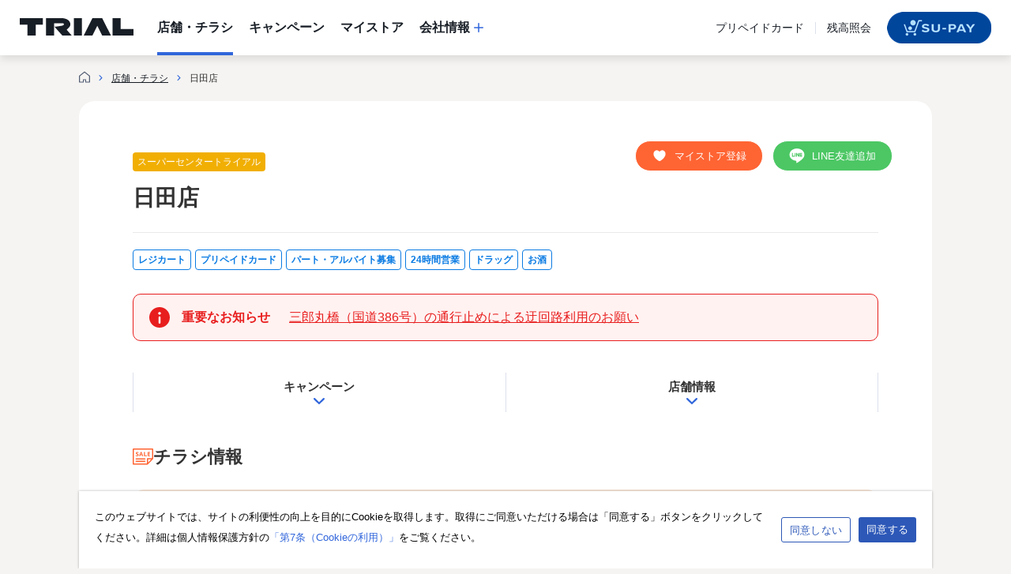

--- FILE ---
content_type: text/html
request_url: https://www.trial-net.co.jp/shops/12/
body_size: 50524
content:
<!DOCTYPE html>
<html lang="ja">
<head>
	<meta charset="UTF-8" />
	<meta name="viewport" content="width=device-width, initial-scale=1" />

<!-- The SEO Framework by Sybre Waaijer -->
<meta name="robots" content="max-snippet:-1,max-image-preview:large,max-video-preview:-1" />
<link rel="canonical" href="https://www.trial-net.co.jp/shops/12/" />
<meta name="description" content="大分県 日田市 スーパーセンタートライアル 日田店の店舗情報ページです。所在地や営業時間などの店舗の情報、最新のチラシ、おすすめ商品や実施中のお得なキャンペーンの情報などを確認することができます。トライアルカンパニーは「あなたの生活必需店」をコンセプトに、生鮮・食品・日用雑貨・衣料などを取り揃えた店舗を日本全国に展開しています。" />
<meta property="og:type" content="website" />
<meta property="og:locale" content="ja_JP" />
<meta property="og:site_name" content="TRIAL &#8211; トライアル" />
<meta property="og:title" content="スーパーセンタートライアル 日田店 | 店舗・チラシ | TRIAL &#8211; トライアル" />
<meta property="og:description" content="大分県 日田市 スーパーセンタートライアル 日田店の店舗情報ページです。所在地や営業時間などの店舗の情報、最新のチラシ、おすすめ商品や実施中のお得なキャンペーンの情報などを確認することができます。トライアルカンパニーは「あなたの生活必需店」をコンセプトに、生鮮・食品・日用雑貨・衣料などを取り揃えた店舗を日本全国に展開しています。" />
<meta property="og:url" content="https://www.trial-net.co.jp/shops/12/" />
<meta property="og:image" content="https://www.trial-net.co.jp/wp-content/uploads/2023/12/logo_trial.png" />
<meta property="og:image:width" content="144" />
<meta property="og:image:height" content="22" />
<meta name="twitter:card" content="summary_large_image" />
<meta name="twitter:title" content="スーパーセンタートライアル 日田店 | 店舗・チラシ | TRIAL &#8211; トライアル" />
<meta name="twitter:description" content="大分県 日田市 スーパーセンタートライアル 日田店の店舗情報ページです。所在地や営業時間などの店舗の情報、最新のチラシ、おすすめ商品や実施中のお得なキャンペーンの情報などを確認することができます。トライアルカンパニーは「あなたの生活必需店」をコンセプトに、生鮮・食品・日用雑貨・衣料などを取り揃えた店舗を日本全国に展開しています。" />
<meta name="twitter:image" content="https://www.trial-net.co.jp/wp-content/uploads/2023/12/logo_trial.png" />
<!-- / The SEO Framework by Sybre Waaijer | 6.36ms meta | 0.32ms boot -->

<title>スーパーセンタートライアル 日田店 | 店舗・チラシ | TRIAL &#8211; トライアル</title>
<link rel='dns-prefetch' href='//www.trial-net.co.jp' />
<link rel="alternate" type="application/rss+xml" title="TRIAL - トライアル &raquo; フィード" href="https://www.trial-net.co.jp/feed/" />
<link rel="alternate" type="application/rss+xml" title="TRIAL - トライアル &raquo; コメントフィード" href="https://www.trial-net.co.jp/comments/feed/" />
<script>
window._wpemojiSettings = {"baseUrl":"https:\/\/s.w.org\/images\/core\/emoji\/15.0.3\/72x72\/","ext":".png","svgUrl":"https:\/\/s.w.org\/images\/core\/emoji\/15.0.3\/svg\/","svgExt":".svg","source":{"concatemoji":"https:\/\/www.trial-net.co.jp\/wp-includes\/js\/wp-emoji-release.min.js?ver=6.5.5"}};
/*! This file is auto-generated */
!function(i,n){var o,s,e;function c(e){try{var t={supportTests:e,timestamp:(new Date).valueOf()};sessionStorage.setItem(o,JSON.stringify(t))}catch(e){}}function p(e,t,n){e.clearRect(0,0,e.canvas.width,e.canvas.height),e.fillText(t,0,0);var t=new Uint32Array(e.getImageData(0,0,e.canvas.width,e.canvas.height).data),r=(e.clearRect(0,0,e.canvas.width,e.canvas.height),e.fillText(n,0,0),new Uint32Array(e.getImageData(0,0,e.canvas.width,e.canvas.height).data));return t.every(function(e,t){return e===r[t]})}function u(e,t,n){switch(t){case"flag":return n(e,"\ud83c\udff3\ufe0f\u200d\u26a7\ufe0f","\ud83c\udff3\ufe0f\u200b\u26a7\ufe0f")?!1:!n(e,"\ud83c\uddfa\ud83c\uddf3","\ud83c\uddfa\u200b\ud83c\uddf3")&&!n(e,"\ud83c\udff4\udb40\udc67\udb40\udc62\udb40\udc65\udb40\udc6e\udb40\udc67\udb40\udc7f","\ud83c\udff4\u200b\udb40\udc67\u200b\udb40\udc62\u200b\udb40\udc65\u200b\udb40\udc6e\u200b\udb40\udc67\u200b\udb40\udc7f");case"emoji":return!n(e,"\ud83d\udc26\u200d\u2b1b","\ud83d\udc26\u200b\u2b1b")}return!1}function f(e,t,n){var r="undefined"!=typeof WorkerGlobalScope&&self instanceof WorkerGlobalScope?new OffscreenCanvas(300,150):i.createElement("canvas"),a=r.getContext("2d",{willReadFrequently:!0}),o=(a.textBaseline="top",a.font="600 32px Arial",{});return e.forEach(function(e){o[e]=t(a,e,n)}),o}function t(e){var t=i.createElement("script");t.src=e,t.defer=!0,i.head.appendChild(t)}"undefined"!=typeof Promise&&(o="wpEmojiSettingsSupports",s=["flag","emoji"],n.supports={everything:!0,everythingExceptFlag:!0},e=new Promise(function(e){i.addEventListener("DOMContentLoaded",e,{once:!0})}),new Promise(function(t){var n=function(){try{var e=JSON.parse(sessionStorage.getItem(o));if("object"==typeof e&&"number"==typeof e.timestamp&&(new Date).valueOf()<e.timestamp+604800&&"object"==typeof e.supportTests)return e.supportTests}catch(e){}return null}();if(!n){if("undefined"!=typeof Worker&&"undefined"!=typeof OffscreenCanvas&&"undefined"!=typeof URL&&URL.createObjectURL&&"undefined"!=typeof Blob)try{var e="postMessage("+f.toString()+"("+[JSON.stringify(s),u.toString(),p.toString()].join(",")+"));",r=new Blob([e],{type:"text/javascript"}),a=new Worker(URL.createObjectURL(r),{name:"wpTestEmojiSupports"});return void(a.onmessage=function(e){c(n=e.data),a.terminate(),t(n)})}catch(e){}c(n=f(s,u,p))}t(n)}).then(function(e){for(var t in e)n.supports[t]=e[t],n.supports.everything=n.supports.everything&&n.supports[t],"flag"!==t&&(n.supports.everythingExceptFlag=n.supports.everythingExceptFlag&&n.supports[t]);n.supports.everythingExceptFlag=n.supports.everythingExceptFlag&&!n.supports.flag,n.DOMReady=!1,n.readyCallback=function(){n.DOMReady=!0}}).then(function(){return e}).then(function(){var e;n.supports.everything||(n.readyCallback(),(e=n.source||{}).concatemoji?t(e.concatemoji):e.wpemoji&&e.twemoji&&(t(e.twemoji),t(e.wpemoji)))}))}((window,document),window._wpemojiSettings);
</script>
<style id='wp-emoji-styles-inline-css'>

	img.wp-smiley, img.emoji {
		display: inline !important;
		border: none !important;
		box-shadow: none !important;
		height: 1em !important;
		width: 1em !important;
		margin: 0 0.07em !important;
		vertical-align: -0.1em !important;
		background: none !important;
		padding: 0 !important;
	}
</style>
<style id='wp-block-library-inline-css'>
:root{--wp-admin-theme-color:#007cba;--wp-admin-theme-color--rgb:0,124,186;--wp-admin-theme-color-darker-10:#006ba1;--wp-admin-theme-color-darker-10--rgb:0,107,161;--wp-admin-theme-color-darker-20:#005a87;--wp-admin-theme-color-darker-20--rgb:0,90,135;--wp-admin-border-width-focus:2px;--wp-block-synced-color:#7a00df;--wp-block-synced-color--rgb:122,0,223;--wp-bound-block-color:#9747ff}@media (min-resolution:192dpi){:root{--wp-admin-border-width-focus:1.5px}}.wp-element-button{cursor:pointer}:root{--wp--preset--font-size--normal:16px;--wp--preset--font-size--huge:42px}:root .has-very-light-gray-background-color{background-color:#eee}:root .has-very-dark-gray-background-color{background-color:#313131}:root .has-very-light-gray-color{color:#eee}:root .has-very-dark-gray-color{color:#313131}:root .has-vivid-green-cyan-to-vivid-cyan-blue-gradient-background{background:linear-gradient(135deg,#00d084,#0693e3)}:root .has-purple-crush-gradient-background{background:linear-gradient(135deg,#34e2e4,#4721fb 50%,#ab1dfe)}:root .has-hazy-dawn-gradient-background{background:linear-gradient(135deg,#faaca8,#dad0ec)}:root .has-subdued-olive-gradient-background{background:linear-gradient(135deg,#fafae1,#67a671)}:root .has-atomic-cream-gradient-background{background:linear-gradient(135deg,#fdd79a,#004a59)}:root .has-nightshade-gradient-background{background:linear-gradient(135deg,#330968,#31cdcf)}:root .has-midnight-gradient-background{background:linear-gradient(135deg,#020381,#2874fc)}.has-regular-font-size{font-size:1em}.has-larger-font-size{font-size:2.625em}.has-normal-font-size{font-size:var(--wp--preset--font-size--normal)}.has-huge-font-size{font-size:var(--wp--preset--font-size--huge)}.has-text-align-center{text-align:center}.has-text-align-left{text-align:left}.has-text-align-right{text-align:right}#end-resizable-editor-section{display:none}.aligncenter{clear:both}.items-justified-left{justify-content:flex-start}.items-justified-center{justify-content:center}.items-justified-right{justify-content:flex-end}.items-justified-space-between{justify-content:space-between}.screen-reader-text{border:0;clip:rect(1px,1px,1px,1px);-webkit-clip-path:inset(50%);clip-path:inset(50%);height:1px;margin:-1px;overflow:hidden;padding:0;position:absolute;width:1px;word-wrap:normal!important}.screen-reader-text:focus{background-color:#ddd;clip:auto!important;-webkit-clip-path:none;clip-path:none;color:#444;display:block;font-size:1em;height:auto;left:5px;line-height:normal;padding:15px 23px 14px;text-decoration:none;top:5px;width:auto;z-index:100000}html :where(.has-border-color){border-style:solid}html :where([style*=border-top-color]){border-top-style:solid}html :where([style*=border-right-color]){border-right-style:solid}html :where([style*=border-bottom-color]){border-bottom-style:solid}html :where([style*=border-left-color]){border-left-style:solid}html :where([style*=border-width]){border-style:solid}html :where([style*=border-top-width]){border-top-style:solid}html :where([style*=border-right-width]){border-right-style:solid}html :where([style*=border-bottom-width]){border-bottom-style:solid}html :where([style*=border-left-width]){border-left-style:solid}html :where(img[class*=wp-image-]){height:auto;max-width:100%}:where(figure){margin:0 0 1em}html :where(.is-position-sticky){--wp-admin--admin-bar--position-offset:var(--wp-admin--admin-bar--height,0px)}@media screen and (max-width:600px){html :where(.is-position-sticky){--wp-admin--admin-bar--position-offset:0px}}
</style>
<style id='classic-theme-styles-inline-css'>
/*! This file is auto-generated */
.wp-block-button__link{color:#fff;background-color:#32373c;border-radius:9999px;box-shadow:none;text-decoration:none;padding:calc(.667em + 2px) calc(1.333em + 2px);font-size:1.125em}.wp-block-file__button{background:#32373c;color:#fff;text-decoration:none}
</style>
<style id='global-styles-inline-css'>
body{--wp--preset--color--black: #000000;--wp--preset--color--cyan-bluish-gray: #abb8c3;--wp--preset--color--white: #ffffff;--wp--preset--color--pale-pink: #f78da7;--wp--preset--color--vivid-red: #cf2e2e;--wp--preset--color--luminous-vivid-orange: #ff6900;--wp--preset--color--luminous-vivid-amber: #fcb900;--wp--preset--color--light-green-cyan: #7bdcb5;--wp--preset--color--vivid-green-cyan: #00d084;--wp--preset--color--pale-cyan-blue: #8ed1fc;--wp--preset--color--vivid-cyan-blue: #0693e3;--wp--preset--color--vivid-purple: #9b51e0;--wp--preset--gradient--vivid-cyan-blue-to-vivid-purple: linear-gradient(135deg,rgba(6,147,227,1) 0%,rgb(155,81,224) 100%);--wp--preset--gradient--light-green-cyan-to-vivid-green-cyan: linear-gradient(135deg,rgb(122,220,180) 0%,rgb(0,208,130) 100%);--wp--preset--gradient--luminous-vivid-amber-to-luminous-vivid-orange: linear-gradient(135deg,rgba(252,185,0,1) 0%,rgba(255,105,0,1) 100%);--wp--preset--gradient--luminous-vivid-orange-to-vivid-red: linear-gradient(135deg,rgba(255,105,0,1) 0%,rgb(207,46,46) 100%);--wp--preset--gradient--very-light-gray-to-cyan-bluish-gray: linear-gradient(135deg,rgb(238,238,238) 0%,rgb(169,184,195) 100%);--wp--preset--gradient--cool-to-warm-spectrum: linear-gradient(135deg,rgb(74,234,220) 0%,rgb(151,120,209) 20%,rgb(207,42,186) 40%,rgb(238,44,130) 60%,rgb(251,105,98) 80%,rgb(254,248,76) 100%);--wp--preset--gradient--blush-light-purple: linear-gradient(135deg,rgb(255,206,236) 0%,rgb(152,150,240) 100%);--wp--preset--gradient--blush-bordeaux: linear-gradient(135deg,rgb(254,205,165) 0%,rgb(254,45,45) 50%,rgb(107,0,62) 100%);--wp--preset--gradient--luminous-dusk: linear-gradient(135deg,rgb(255,203,112) 0%,rgb(199,81,192) 50%,rgb(65,88,208) 100%);--wp--preset--gradient--pale-ocean: linear-gradient(135deg,rgb(255,245,203) 0%,rgb(182,227,212) 50%,rgb(51,167,181) 100%);--wp--preset--gradient--electric-grass: linear-gradient(135deg,rgb(202,248,128) 0%,rgb(113,206,126) 100%);--wp--preset--gradient--midnight: linear-gradient(135deg,rgb(2,3,129) 0%,rgb(40,116,252) 100%);--wp--preset--font-size--small: 13px;--wp--preset--font-size--medium: 20px;--wp--preset--font-size--large: 36px;--wp--preset--font-size--x-large: 42px;--wp--preset--spacing--20: 0.44rem;--wp--preset--spacing--30: 0.67rem;--wp--preset--spacing--40: 1rem;--wp--preset--spacing--50: 1.5rem;--wp--preset--spacing--60: 2.25rem;--wp--preset--spacing--70: 3.38rem;--wp--preset--spacing--80: 5.06rem;--wp--preset--shadow--natural: 6px 6px 9px rgba(0, 0, 0, 0.2);--wp--preset--shadow--deep: 12px 12px 50px rgba(0, 0, 0, 0.4);--wp--preset--shadow--sharp: 6px 6px 0px rgba(0, 0, 0, 0.2);--wp--preset--shadow--outlined: 6px 6px 0px -3px rgba(255, 255, 255, 1), 6px 6px rgba(0, 0, 0, 1);--wp--preset--shadow--crisp: 6px 6px 0px rgba(0, 0, 0, 1);}:where(.is-layout-flex){gap: 0.5em;}:where(.is-layout-grid){gap: 0.5em;}body .is-layout-flex{display: flex;}body .is-layout-flex{flex-wrap: wrap;align-items: center;}body .is-layout-flex > *{margin: 0;}body .is-layout-grid{display: grid;}body .is-layout-grid > *{margin: 0;}:where(.wp-block-columns.is-layout-flex){gap: 2em;}:where(.wp-block-columns.is-layout-grid){gap: 2em;}:where(.wp-block-post-template.is-layout-flex){gap: 1.25em;}:where(.wp-block-post-template.is-layout-grid){gap: 1.25em;}.has-black-color{color: var(--wp--preset--color--black) !important;}.has-cyan-bluish-gray-color{color: var(--wp--preset--color--cyan-bluish-gray) !important;}.has-white-color{color: var(--wp--preset--color--white) !important;}.has-pale-pink-color{color: var(--wp--preset--color--pale-pink) !important;}.has-vivid-red-color{color: var(--wp--preset--color--vivid-red) !important;}.has-luminous-vivid-orange-color{color: var(--wp--preset--color--luminous-vivid-orange) !important;}.has-luminous-vivid-amber-color{color: var(--wp--preset--color--luminous-vivid-amber) !important;}.has-light-green-cyan-color{color: var(--wp--preset--color--light-green-cyan) !important;}.has-vivid-green-cyan-color{color: var(--wp--preset--color--vivid-green-cyan) !important;}.has-pale-cyan-blue-color{color: var(--wp--preset--color--pale-cyan-blue) !important;}.has-vivid-cyan-blue-color{color: var(--wp--preset--color--vivid-cyan-blue) !important;}.has-vivid-purple-color{color: var(--wp--preset--color--vivid-purple) !important;}.has-black-background-color{background-color: var(--wp--preset--color--black) !important;}.has-cyan-bluish-gray-background-color{background-color: var(--wp--preset--color--cyan-bluish-gray) !important;}.has-white-background-color{background-color: var(--wp--preset--color--white) !important;}.has-pale-pink-background-color{background-color: var(--wp--preset--color--pale-pink) !important;}.has-vivid-red-background-color{background-color: var(--wp--preset--color--vivid-red) !important;}.has-luminous-vivid-orange-background-color{background-color: var(--wp--preset--color--luminous-vivid-orange) !important;}.has-luminous-vivid-amber-background-color{background-color: var(--wp--preset--color--luminous-vivid-amber) !important;}.has-light-green-cyan-background-color{background-color: var(--wp--preset--color--light-green-cyan) !important;}.has-vivid-green-cyan-background-color{background-color: var(--wp--preset--color--vivid-green-cyan) !important;}.has-pale-cyan-blue-background-color{background-color: var(--wp--preset--color--pale-cyan-blue) !important;}.has-vivid-cyan-blue-background-color{background-color: var(--wp--preset--color--vivid-cyan-blue) !important;}.has-vivid-purple-background-color{background-color: var(--wp--preset--color--vivid-purple) !important;}.has-black-border-color{border-color: var(--wp--preset--color--black) !important;}.has-cyan-bluish-gray-border-color{border-color: var(--wp--preset--color--cyan-bluish-gray) !important;}.has-white-border-color{border-color: var(--wp--preset--color--white) !important;}.has-pale-pink-border-color{border-color: var(--wp--preset--color--pale-pink) !important;}.has-vivid-red-border-color{border-color: var(--wp--preset--color--vivid-red) !important;}.has-luminous-vivid-orange-border-color{border-color: var(--wp--preset--color--luminous-vivid-orange) !important;}.has-luminous-vivid-amber-border-color{border-color: var(--wp--preset--color--luminous-vivid-amber) !important;}.has-light-green-cyan-border-color{border-color: var(--wp--preset--color--light-green-cyan) !important;}.has-vivid-green-cyan-border-color{border-color: var(--wp--preset--color--vivid-green-cyan) !important;}.has-pale-cyan-blue-border-color{border-color: var(--wp--preset--color--pale-cyan-blue) !important;}.has-vivid-cyan-blue-border-color{border-color: var(--wp--preset--color--vivid-cyan-blue) !important;}.has-vivid-purple-border-color{border-color: var(--wp--preset--color--vivid-purple) !important;}.has-vivid-cyan-blue-to-vivid-purple-gradient-background{background: var(--wp--preset--gradient--vivid-cyan-blue-to-vivid-purple) !important;}.has-light-green-cyan-to-vivid-green-cyan-gradient-background{background: var(--wp--preset--gradient--light-green-cyan-to-vivid-green-cyan) !important;}.has-luminous-vivid-amber-to-luminous-vivid-orange-gradient-background{background: var(--wp--preset--gradient--luminous-vivid-amber-to-luminous-vivid-orange) !important;}.has-luminous-vivid-orange-to-vivid-red-gradient-background{background: var(--wp--preset--gradient--luminous-vivid-orange-to-vivid-red) !important;}.has-very-light-gray-to-cyan-bluish-gray-gradient-background{background: var(--wp--preset--gradient--very-light-gray-to-cyan-bluish-gray) !important;}.has-cool-to-warm-spectrum-gradient-background{background: var(--wp--preset--gradient--cool-to-warm-spectrum) !important;}.has-blush-light-purple-gradient-background{background: var(--wp--preset--gradient--blush-light-purple) !important;}.has-blush-bordeaux-gradient-background{background: var(--wp--preset--gradient--blush-bordeaux) !important;}.has-luminous-dusk-gradient-background{background: var(--wp--preset--gradient--luminous-dusk) !important;}.has-pale-ocean-gradient-background{background: var(--wp--preset--gradient--pale-ocean) !important;}.has-electric-grass-gradient-background{background: var(--wp--preset--gradient--electric-grass) !important;}.has-midnight-gradient-background{background: var(--wp--preset--gradient--midnight) !important;}.has-small-font-size{font-size: var(--wp--preset--font-size--small) !important;}.has-medium-font-size{font-size: var(--wp--preset--font-size--medium) !important;}.has-large-font-size{font-size: var(--wp--preset--font-size--large) !important;}.has-x-large-font-size{font-size: var(--wp--preset--font-size--x-large) !important;}
</style>
<style id='wp-block-template-skip-link-inline-css'>

		.skip-link.screen-reader-text {
			border: 0;
			clip: rect(1px,1px,1px,1px);
			clip-path: inset(50%);
			height: 1px;
			margin: -1px;
			overflow: hidden;
			padding: 0;
			position: absolute !important;
			width: 1px;
			word-wrap: normal !important;
		}

		.skip-link.screen-reader-text:focus {
			background-color: #eee;
			clip: auto !important;
			clip-path: none;
			color: #444;
			display: block;
			font-size: 1em;
			height: auto;
			left: 5px;
			line-height: normal;
			padding: 15px 23px 14px;
			text-decoration: none;
			top: 5px;
			width: auto;
			z-index: 100000;
		}
</style>
<link rel='stylesheet' id='bootstrap-css-css' href='https://www.trial-net.co.jp/wp-content/themes/trial/assets/css/bootstrap.min.css?ver=6.5.5' media='all' />
<link rel='stylesheet' id='wordpress-editor-style-css' href='https://www.trial-net.co.jp/wp-includes/js/tinymce/skins/wordpress/wp-content.css?ver=6.5.5' media='all' />
<link rel='stylesheet' id='swiper-css-css' href='https://www.trial-net.co.jp/wp-content/themes/trial/assets/css/swiper.min.css?ver=6.0.0' media='all' />
<link rel='stylesheet' id='less-style-css' href='https://www.trial-net.co.jp/wp-content/uploads/wp-less/trial/assets/less/style-69b4336ade.css' media='all' />
<link rel='stylesheet' id='less-layout-css' href='https://www.trial-net.co.jp/wp-content/uploads/wp-less/trial/assets/less/layout-b95c4318b4.css' media='all' />
<script src="https://www.trial-net.co.jp/wp-content/themes/trial/assets/js/bootstrap.min.js?ver=6.5.5" id="bootstrap-js-js"></script>
<script src="https://www.trial-net.co.jp/wp-includes/js/jquery/jquery.min.js?ver=3.7.1" id="jquery-core-js"></script>
<script src="https://www.trial-net.co.jp/wp-includes/js/jquery/jquery-migrate.min.js?ver=3.4.1" id="jquery-migrate-js"></script>
<link rel="https://api.w.org/" href="https://www.trial-net.co.jp/wp-json/" /><link rel="alternate" type="application/json" href="https://www.trial-net.co.jp/wp-json/wp/v2/pages/122" /><link rel="EditURI" type="application/rsd+xml" title="RSD" href="https://www.trial-net.co.jp/xmlrpc.php?rsd" />
<link rel="alternate" type="application/json+oembed" href="https://www.trial-net.co.jp/wp-json/oembed/1.0/embed?url=https%3A%2F%2Fwww.trial-net.co.jp%2Fstore-flyer%2F" />
<link rel="alternate" type="text/xml+oembed" href="https://www.trial-net.co.jp/wp-json/oembed/1.0/embed?url=https%3A%2F%2Fwww.trial-net.co.jp%2Fstore-flyer%2F&#038;format=xml" />
<meta name="bmi-version" content="1.4.1" /><link rel="icon" href="https://www.trial-net.co.jp/wp-content/themes/trial/assets/images/favicon.png" type="image/x-icon"><link rel="shortcut icon" href="https://www.trial-net.co.jp/wp-content/themes/trial/assets/images/favicon.png" type="image/x-icon"><script>(function(w,d,s,l,i){w[l]=w[l]||[];w[l].push({'gtm.start':
  new Date().getTime(),event:'gtm.js'});var f=d.getElementsByTagName(s)[0],
  j=d.createElement(s),dl=l!='dataLayer'?'&l='+l:'';j.async=true;j.src=
  'https://www.googletagmanager.com/gtm.js?id='+i+dl;f.parentNode.insertBefore(j,f);
  })(window,document,'script','dataLayer','GTM-5F9QZN4');</script></head>

<body class="page-template-default page page-id-122 wp-custom-logo wp-embed-responsive">

<div class="wp-site-blocks"><header class="wp-block-template-part">
<div class="navigation">
  <!-- logo -->
  <div class="logo">
    <a href="/">
      <svg xmlns="http://www.w3.org/2000/svg" width="144" height="22" viewBox="0 0 144 22" fill="none">
        <path d="M29.2478 0.0703125H0V8.36088H9.64197V21.9997H20.1423V8.36088H29.2478V0.0703125Z" fill="#181E26" />
        <path d="M78.7032 0H68.5391V22H78.7032V0Z" fill="#181E26" />
        <path d="M144.001 13.6812H127.742V0H117.578V22H144.001V13.6812Z" fill="#181E26" />
        <path
          d="M115.467 21.9998L104.444 0.0986328H91.9626L80.9473 21.9998H92.0055L98.207 9.68041L104.408 21.9998H115.467Z"
          fill="#181E26" />
        <path
          d="M59.3682 14.669L62.7157 11.3598C63.8101 10.0969 64.2893 8.43168 64.039 6.78768C62.8516 0.987812 55.7918 0 53.739 0H33.332V22H43.4962V6.47723H54.5258C55.191 6.47723 55.9563 7.06286 55.9563 7.64849C55.9563 8.5093 55.098 9.05965 53.7032 9.47594C52.6088 9.7864 47.6019 10.4779 45.4346 10.7883L44.004 10.8448L53.9178 22H65.8701L59.3682 14.669Z"
          fill="#181E26" />
      </svg>
    </a>
  </div>

  <!-- 导航 -->
  <a href="/shops" class="navigation-tab"><strong class="f-16">店舗・チラシ</strong></a>
  <a href="/campaign" class="navigation-tab"><strong class="f-16">キャンペーン</strong></a>
  <a href="/mystore" class="navigation-tab"><strong class="f-16">マイストア</strong></a>
  <div class="dropdown">
    <a class="dropdown-toggle navigation-extend" data-bs-toggle="dropdown" aria-expanded="false">
      <strong class="f-16 mr-5">会社情報</strong>
      <svg style="margin-top: -1px;" width="12" height="12" viewBox="0 0 12 12" fill="none" xmlns="http://www.w3.org/2000/svg">
        <path fill-rule="evenodd" clip-rule="evenodd"
          d="M6.85714 0.857143C6.85714 0.383756 6.47339 0 6 0C5.52661 0 5.14286 0.383756 5.14286 0.857143V5.14286H0.857143C0.383756 5.14286 0 5.52661 0 6C0 6.47339 0.383756 6.85714 0.857143 6.85714H5.14286V11.1429C5.14286 11.6162 5.52661 12 6 12C6.47339 12 6.85714 11.6162 6.85714 11.1429V6.85714H11.1429C11.6162 6.85714 12 6.47339 12 6C12 5.52661 11.6162 5.14286 11.1429 5.14286H6.85714V0.857143Z"
          fill="#3166DB" />
      </svg>
    </a>
    <ul class="dropdown-menu navigation-dropdown-menu">
      <li><a class="dropdown-item" href="https://trial-holdings.inc/company/" target="_blank">会社情報トップ</a></li>
      <li><a class="dropdown-item" href="https://trial-holdings.inc/news/" target="_blank">ニュースルーム</a></li>
      <li><a class="dropdown-item" href="https://trial-holdings.inc/careers/" target="_blank">採用情報</a></li>
    </ul>
  </div>
  <div class="flex-1"></div>
  <a href="https://su-pay.jp/prepaid/" target="_blank" class="navigation-tab mr-14">プリペイドカード</a>
  <div class="line"></div>
  <a href="https://prepaidcard.su-pay.jp/hp/regist/registPointSecond.html" target="_blank"
    class="navigation-tab ml-14">残高照会</a>
  <!-- su-pay -->
  <a href="https://su-pay.jp/" target="_blank" class="su-pay"></a>
</div>

<script>
  !function () {
    const tabs = document.querySelectorAll('.navigation-tab');
    for (const tab of tabs) {
      if (location.href.includes(tab.href)) {
        tab.classList.add('active');
        break;
      }
    };

    document.addEventListener("DOMContentLoaded", function () {
      // 获取所有dropdown元素
      const dropdowns = document.querySelectorAll('.dropdown');

      // 为每个dropdown添加mouseenter和mouseleave事件监听
      dropdowns.forEach(function (dropdown) {
        dropdown.addEventListener('mouseenter', function () {
          const dropdownMenu = this.querySelector('.dropdown-menu');
          if (dropdownMenu) {
            dropdownMenu.classList.add('show');
          }
        });

        dropdown.addEventListener('mouseleave', function () {
          const dropdownMenu = this.querySelector('.dropdown-menu');
          if (dropdownMenu) {
            dropdownMenu.classList.remove('show');
          }
        });
      });
    });

  }();
</script>

<div class="app-remind">
  <a id="app-remind-close">
    <svg xmlns="http://www.w3.org/2000/svg" width="20" height="20" viewBox="0 0 20 20" fill="none">
      <circle cx="10" cy="10" r="10" fill="#EBF2F9" />
      <path fill-rule="evenodd" clip-rule="evenodd"
        d="M13.5355 7.40285C13.8145 7.12391 13.8145 6.67165 13.5355 6.3927C13.2566 6.11375 12.8043 6.11375 12.5254 6.3927L9.99996 8.9181L7.47459 6.39274C7.19565 6.11379 6.74339 6.11379 6.46444 6.39274C6.1855 6.67168 6.1855 7.12394 6.46444 7.40289L8.98981 9.92826L6.46445 12.4536C6.18551 12.7326 6.18551 13.1848 6.46445 13.4638C6.7434 13.7427 7.19566 13.7427 7.47461 13.4638L9.99996 10.9384L12.5254 13.4638C12.8043 13.7427 13.2566 13.7427 13.5355 13.4638C13.8145 13.1849 13.8145 12.7326 13.5355 12.4537L11.0101 9.92826L13.5355 7.40285Z"
        fill="#3166DB" />
    </svg>
  </a>
  <img decoding="async" style="width: 33px;" src="https://www.trial-net.co.jp/wp-content/themes/trial/assets/images/su-pay-small.png" />  <div class="f-11">
    <div>アプリになったトライアル</div>
    <div>電子マネーでスーッとお支払い</div>
  </div>
  <div class="flex-1"></div>
  <a target="_blank" id="app-remind-download" class="btn btn-secondary btn-trial-secondary">ダウンロード</a>
</div>
<style>
  .app-remind {
    position: absolute;
    height: 55px;
    width: 100%;
    border-bottom: solid 1px #DBE0EB;
    top: 0;
    left: 0;
    display: none;
    gap: 10px;
    align-items: center;
    padding: 0 10px;
  }

  .app-remind .btn-trial-secondary {
    width: auto;
    height: 28px;
    line-height: 28px;
    font-size: 12px;
    padding: 0 16px;
    white-space: nowrap;
  }

  .header-app-remind {
    height: 110px !important;
    padding-top: 55px;
  }

  .header-app-remind .app-remind {
    display: flex !important;
  }
</style>

<script>
  (function () {
    const $ = jQuery;

    // モバイルデバイスのオペレーティングシステムを検出する関数
    function getMobileOS() {
      const userAgent = navigator.userAgent || navigator.vendor || window.opera;

      if (/android/i.test(userAgent)) {
        return 'android';
      }
      if (/ipad|iphone|ipod/i.test(userAgent)) {
        return 'ios';
      }
      return 'other';
    }

    const os = getMobileOS();

    // 'other' 以外のオペレーティングシステムの場合、ヘッダーに 'header-app-remind' クラスを追加
    if (os !== 'other') {
      if (sessionStorage.getItem('header-app-remind') !== 'close') {
        $('header').addClass('header-app-remind');
        const androidLink = 'https://play.google.com/store/apps/details?id=jp.su.pay';
        const iosLink = 'https://apps.apple.com/jp/app/su-pay-%E3%82%B9%E3%83%BC%E3%83%9A%E3%82%A4-%E3%83%88%E3%83%A9%E3%82%A4%E3%82%A2%E3%83%AB%E3%81%AE%E3%82%B9%E3%83%9E%E3%83%9B%E3%82%A2%E3%83%97%E3%83%AA/id1618013075';

        // オペレーティングシステムに応じてアプリのダウンロードリンクを設定
        if (os === 'android') {
          $('#app-remind-download').attr('href', androidLink);
        } else if (os === 'ios') {
          $('#app-remind-download').attr('href', iosLink);
        }

        // クローズボタンがクリックされたときに 'header-app-remind' クラスを削除
        $('#app-remind-close').click(function () {
          $('header').removeClass('header-app-remind');
          sessionStorage.setItem('header-app-remind','close') 
        });
      }

    }
  })();
</script>

<div class="navigation-collapse hidden">
  <!-- logo -->
  <div class="logo">
    <a href="/">
      <svg xmlns="http://www.w3.org/2000/svg" width="110" height="17" viewBox="0 0 144 22" fill="none">
        <path d="M29.2478 0.0703125H0V8.36088H9.64197V21.9997H20.1423V8.36088H29.2478V0.0703125Z" fill="#181E26" />
        <path d="M78.7032 0H68.5391V22H78.7032V0Z" fill="#181E26" />
        <path d="M144.001 13.6812H127.742V0H117.578V22H144.001V13.6812Z" fill="#181E26" />
        <path
          d="M115.467 21.9998L104.444 0.0986328H91.9626L80.9473 21.9998H92.0055L98.207 9.68041L104.408 21.9998H115.467Z"
          fill="#181E26" />
        <path
          d="M59.3682 14.669L62.7157 11.3598C63.8101 10.0969 64.2893 8.43168 64.039 6.78768C62.8516 0.987812 55.7918 0 53.739 0H33.332V22H43.4962V6.47723H54.5258C55.191 6.47723 55.9563 7.06286 55.9563 7.64849C55.9563 8.5093 55.098 9.05965 53.7032 9.47594C52.6088 9.7864 47.6019 10.4779 45.4346 10.7883L44.004 10.8448L53.9178 22H65.8701L59.3682 14.669Z"
          fill="#181E26" />
      </svg>
    </a>
  </div>
  <div class="flex-1"></div>

  <!-- menu -->
  <div class="menu">
    <svg t="1703494158013" class="icon" viewBox="0 0 1024 1024" version="1.1" xmlns="http://www.w3.org/2000/svg"
      p-id="13418" width="32" height="32">
      <path
        d="M170.666667 298.666667h682.666666v42.666666H170.666667V298.666667z m0 426.666666h682.666666v42.666667H170.666667v-42.666667z m0-213.333333h682.666666v42.666667H170.666667v-42.666667z"
        fill="#2C51A5" p-id="13419"></path>
    </svg>
  </div>

  <!-- drawer -->
  <div class="drawer">
    <div class="drawer-body">
      <div class="drawer-header">
        <a href="/">
          <svg xmlns="http://www.w3.org/2000/svg" width="110" height="17" viewBox="0 0 144 22" fill="none">
            <path d="M29.2478 0.0703125H0V8.36088H9.64197V21.9997H20.1423V8.36088H29.2478V0.0703125Z" fill="#181E26" />
            <path d="M78.7032 0H68.5391V22H78.7032V0Z" fill="#181E26" />
            <path d="M144.001 13.6812H127.742V0H117.578V22H144.001V13.6812Z" fill="#181E26" />
            <path
              d="M115.467 21.9998L104.444 0.0986328H91.9626L80.9473 21.9998H92.0055L98.207 9.68041L104.408 21.9998H115.467Z"
              fill="#181E26" />
            <path
              d="M59.3682 14.669L62.7157 11.3598C63.8101 10.0969 64.2893 8.43168 64.039 6.78768C62.8516 0.987812 55.7918 0 53.739 0H33.332V22H43.4962V6.47723H54.5258C55.191 6.47723 55.9563 7.06286 55.9563 7.64849C55.9563 8.5093 55.098 9.05965 53.7032 9.47594C52.6088 9.7864 47.6019 10.4779 45.4346 10.7883L44.004 10.8448L53.9178 22H65.8701L59.3682 14.669Z"
              fill="#181E26" />
          </svg>
        </a>

        <svg class="drawer-close" t="1704781640764" class="icon" viewBox="0 0 1024 1024" version="1.1"
          xmlns="http://www.w3.org/2000/svg" p-id="4203" width="24" height="24">
          <path
            d="M576 512l277.333333 277.333333-64 64-277.333333-277.333333L234.666667 853.333333 170.666667 789.333333l277.333333-277.333333L170.666667 234.666667 234.666667 170.666667l277.333333 277.333333L789.333333 170.666667 853.333333 234.666667 576 512z"
            fill="#3166DB" p-id="4204"></path>
        </svg>
      </div>
      <div class="drawer-main">
        <ul class="ul-link">
          <li>
            <a href="/shops">
              <strong>店舗・チラシ</strong>
              <svg xmlns="http://www.w3.org/2000/svg" width="12" height="13" viewBox="0 0 12 13" fill="none">
                <mask id="mask0_355_1865" style="mask-type:alpha" maskUnits="userSpaceOnUse" x="0" y="0" width="12"
                  height="13">
                  <rect y="0.5" width="12" height="12" fill="#D9D9D9" />
                </mask>
                <g mask="url(#mask0_355_1865)">
                  <path fill-rule="evenodd" clip-rule="evenodd"
                    d="M6.22273 11.4256C6.37503 11.568 6.5654 11.6429 6.76339 11.6429C6.96137 11.6429 7.15174 11.5754 7.30404 11.4256L11.7773 7.02181C12.0742 6.72954 12.0742 6.25741 11.7773 5.96514L7.30404 1.57638C7.00706 1.28411 6.51971 1.28411 6.22273 1.57638C5.92576 1.86865 5.92576 2.34828 6.22273 2.64055L9.28414 5.64289H0.857143C0.383756 5.64289 0 6.02665 0 6.50003C0 6.97342 0.383756 7.35718 0.857144 7.35718H9.2937L6.22273 10.3689C5.92576 10.6612 5.92576 11.1333 6.22273 11.4256Z"
                    fill="#3166DB" />
                </g>
              </svg>
            </a>
          </li>
          <li>
            <a href="/campaign">
              <strong>キャンペーン</strong>
              <svg xmlns="http://www.w3.org/2000/svg" width="12" height="13" viewBox="0 0 12 13" fill="none">
                <mask id="mask0_355_1865" style="mask-type:alpha" maskUnits="userSpaceOnUse" x="0" y="0" width="12"
                  height="13">
                  <rect y="0.5" width="12" height="12" fill="#D9D9D9" />
                </mask>
                <g mask="url(#mask0_355_1865)">
                  <path fill-rule="evenodd" clip-rule="evenodd"
                    d="M6.22273 11.4256C6.37503 11.568 6.5654 11.6429 6.76339 11.6429C6.96137 11.6429 7.15174 11.5754 7.30404 11.4256L11.7773 7.02181C12.0742 6.72954 12.0742 6.25741 11.7773 5.96514L7.30404 1.57638C7.00706 1.28411 6.51971 1.28411 6.22273 1.57638C5.92576 1.86865 5.92576 2.34828 6.22273 2.64055L9.28414 5.64289H0.857143C0.383756 5.64289 0 6.02665 0 6.50003C0 6.97342 0.383756 7.35718 0.857144 7.35718H9.2937L6.22273 10.3689C5.92576 10.6612 5.92576 11.1333 6.22273 11.4256Z"
                    fill="#3166DB" />
                </g>
              </svg>
            </a>
          </li>
          <li>
            <a href="/mystore">
              <strong>マイストア</strong>
              <svg xmlns="http://www.w3.org/2000/svg" width="12" height="13" viewBox="0 0 12 13" fill="none">
                <mask id="mask0_355_1865" style="mask-type:alpha" maskUnits="userSpaceOnUse" x="0" y="0" width="12"
                  height="13">
                  <rect y="0.5" width="12" height="12" fill="#D9D9D9" />
                </mask>
                <g mask="url(#mask0_355_1865)">
                  <path fill-rule="evenodd" clip-rule="evenodd"
                    d="M6.22273 11.4256C6.37503 11.568 6.5654 11.6429 6.76339 11.6429C6.96137 11.6429 7.15174 11.5754 7.30404 11.4256L11.7773 7.02181C12.0742 6.72954 12.0742 6.25741 11.7773 5.96514L7.30404 1.57638C7.00706 1.28411 6.51971 1.28411 6.22273 1.57638C5.92576 1.86865 5.92576 2.34828 6.22273 2.64055L9.28414 5.64289H0.857143C0.383756 5.64289 0 6.02665 0 6.50003C0 6.97342 0.383756 7.35718 0.857144 7.35718H9.2937L6.22273 10.3689C5.92576 10.6612 5.92576 11.1333 6.22273 11.4256Z"
                    fill="#3166DB" />
                </g>
              </svg>
            </a>
          </li>
          <li>
            <a href="https://trial-holdings.inc/company/" target="_blank">
              <span class="f-14">会社情報</span>
              <svg xmlns="http://www.w3.org/2000/svg" width="12" height="13" viewBox="0 0 12 13" fill="none">
                <path
                  d="M11.3566 6.16922C10.9983 6.16922 10.7134 5.88438 10.7134 5.52603V1.78637H6.97375C6.61541 1.78637 6.33057 1.50153 6.33057 1.14319C6.33057 0.784839 6.61541 0.5 6.97375 0.5H11.3566C11.7149 0.5 11.9998 0.784839 11.9998 1.14319V5.52603C11.9998 5.88438 11.7149 6.16922 11.3566 6.16922Z"
                  fill="#3166DB" />
                <path
                  d="M9.40888 12.4999H0.643185C0.284839 12.4999 0 12.2151 0 11.8568V3.09106C0 2.73272 0.284839 2.44788 0.643185 2.44788H4.53905C4.8974 2.44788 5.18224 2.73272 5.18224 3.09106C5.18224 3.44941 4.8974 3.73425 4.53905 3.73425H1.28637V11.2136H8.7657V7.96089C8.7657 7.60255 9.05054 7.31771 9.40888 7.31771C9.76723 7.31771 10.0521 7.60255 10.0521 7.96089V11.8568C10.0521 12.2151 9.76723 12.4999 9.40888 12.4999Z"
                  fill="#3166DB" />
                <path
                  d="M5.51316 7.63019C5.34777 7.63019 5.18238 7.56587 5.05374 7.43724C4.80565 7.18915 4.80565 6.77567 5.05374 6.52759L10.4197 1.17996C10.6678 0.931875 11.0813 0.931875 11.3294 1.17996C11.5775 1.42805 11.5775 1.84152 11.3294 2.08961L5.97258 7.44642C5.84394 7.57506 5.67855 7.63938 5.51316 7.63938V7.63019Z"
                  fill="#3166DB" />
              </svg>
            </a>
          </li>
          <li>
            <a href="https://trial-holdings.inc/news/" target="_blank">
              <span class="f-14">ニュースルーム</span>
              <svg xmlns="http://www.w3.org/2000/svg" width="12" height="13" viewBox="0 0 12 13" fill="none">
                <path
                  d="M11.3566 6.16922C10.9983 6.16922 10.7134 5.88438 10.7134 5.52603V1.78637H6.97375C6.61541 1.78637 6.33057 1.50153 6.33057 1.14319C6.33057 0.784839 6.61541 0.5 6.97375 0.5H11.3566C11.7149 0.5 11.9998 0.784839 11.9998 1.14319V5.52603C11.9998 5.88438 11.7149 6.16922 11.3566 6.16922Z"
                  fill="#3166DB" />
                <path
                  d="M9.40888 12.4999H0.643185C0.284839 12.4999 0 12.2151 0 11.8568V3.09106C0 2.73272 0.284839 2.44788 0.643185 2.44788H4.53905C4.8974 2.44788 5.18224 2.73272 5.18224 3.09106C5.18224 3.44941 4.8974 3.73425 4.53905 3.73425H1.28637V11.2136H8.7657V7.96089C8.7657 7.60255 9.05054 7.31771 9.40888 7.31771C9.76723 7.31771 10.0521 7.60255 10.0521 7.96089V11.8568C10.0521 12.2151 9.76723 12.4999 9.40888 12.4999Z"
                  fill="#3166DB" />
                <path
                  d="M5.51316 7.63019C5.34777 7.63019 5.18238 7.56587 5.05374 7.43724C4.80565 7.18915 4.80565 6.77567 5.05374 6.52759L10.4197 1.17996C10.6678 0.931875 11.0813 0.931875 11.3294 1.17996C11.5775 1.42805 11.5775 1.84152 11.3294 2.08961L5.97258 7.44642C5.84394 7.57506 5.67855 7.63938 5.51316 7.63938V7.63019Z"
                  fill="#3166DB" />
              </svg>
            </a>
          </li>
          <li>
            <a href="https://trial-holdings.inc/careers/" target="_blank">
              <span class="f-14">採用情報</span>
              <svg xmlns="http://www.w3.org/2000/svg" width="12" height="13" viewBox="0 0 12 13" fill="none">
                <path
                  d="M11.3566 6.16922C10.9983 6.16922 10.7134 5.88438 10.7134 5.52603V1.78637H6.97375C6.61541 1.78637 6.33057 1.50153 6.33057 1.14319C6.33057 0.784839 6.61541 0.5 6.97375 0.5H11.3566C11.7149 0.5 11.9998 0.784839 11.9998 1.14319V5.52603C11.9998 5.88438 11.7149 6.16922 11.3566 6.16922Z"
                  fill="#3166DB" />
                <path
                  d="M9.40888 12.4999H0.643185C0.284839 12.4999 0 12.2151 0 11.8568V3.09106C0 2.73272 0.284839 2.44788 0.643185 2.44788H4.53905C4.8974 2.44788 5.18224 2.73272 5.18224 3.09106C5.18224 3.44941 4.8974 3.73425 4.53905 3.73425H1.28637V11.2136H8.7657V7.96089C8.7657 7.60255 9.05054 7.31771 9.40888 7.31771C9.76723 7.31771 10.0521 7.60255 10.0521 7.96089V11.8568C10.0521 12.2151 9.76723 12.4999 9.40888 12.4999Z"
                  fill="#3166DB" />
                <path
                  d="M5.51316 7.63019C5.34777 7.63019 5.18238 7.56587 5.05374 7.43724C4.80565 7.18915 4.80565 6.77567 5.05374 6.52759L10.4197 1.17996C10.6678 0.931875 11.0813 0.931875 11.3294 1.17996C11.5775 1.42805 11.5775 1.84152 11.3294 2.08961L5.97258 7.44642C5.84394 7.57506 5.67855 7.63938 5.51316 7.63938V7.63019Z"
                  fill="#3166DB" />
              </svg>
            </a>
          </li>
          <li>
            <a href="/prepaid/" target="_blank">
              <span class="f-14">プリペイドカード</span>
              <svg xmlns="http://www.w3.org/2000/svg" width="12" height="13" viewBox="0 0 12 13" fill="none">
                <mask id="mask0_355_1865" style="mask-type:alpha" maskUnits="userSpaceOnUse" x="0" y="0" width="12"
                  height="13">
                  <rect y="0.5" width="12" height="12" fill="#D9D9D9" />
                </mask>
                <g mask="url(#mask0_355_1865)">
                  <path fill-rule="evenodd" clip-rule="evenodd"
                    d="M6.22273 11.4256C6.37503 11.568 6.5654 11.6429 6.76339 11.6429C6.96137 11.6429 7.15174 11.5754 7.30404 11.4256L11.7773 7.02181C12.0742 6.72954 12.0742 6.25741 11.7773 5.96514L7.30404 1.57638C7.00706 1.28411 6.51971 1.28411 6.22273 1.57638C5.92576 1.86865 5.92576 2.34828 6.22273 2.64055L9.28414 5.64289H0.857143C0.383756 5.64289 0 6.02665 0 6.50003C0 6.97342 0.383756 7.35718 0.857144 7.35718H9.2937L6.22273 10.3689C5.92576 10.6612 5.92576 11.1333 6.22273 11.4256Z"
                    fill="#3166DB" />
                </g>
              </svg>
            </a>
          </li>
          <li>
            <a href="https://prepaid.su-pay.jp/regist/registPointSecond.html" target="_blank">
              <span class="f-14">残高照会</span>
              <svg xmlns="http://www.w3.org/2000/svg" width="12" height="13" viewBox="0 0 12 13" fill="none">
                <mask id="mask0_355_1865" style="mask-type:alpha" maskUnits="userSpaceOnUse" x="0" y="0" width="12"
                  height="13">
                  <rect y="0.5" width="12" height="12" fill="#D9D9D9" />
                </mask>
                <g mask="url(#mask0_355_1865)">
                  <path fill-rule="evenodd" clip-rule="evenodd"
                    d="M6.22273 11.4256C6.37503 11.568 6.5654 11.6429 6.76339 11.6429C6.96137 11.6429 7.15174 11.5754 7.30404 11.4256L11.7773 7.02181C12.0742 6.72954 12.0742 6.25741 11.7773 5.96514L7.30404 1.57638C7.00706 1.28411 6.51971 1.28411 6.22273 1.57638C5.92576 1.86865 5.92576 2.34828 6.22273 2.64055L9.28414 5.64289H0.857143C0.383756 5.64289 0 6.02665 0 6.50003C0 6.97342 0.383756 7.35718 0.857144 7.35718H9.2937L6.22273 10.3689C5.92576 10.6612 5.92576 11.1333 6.22273 11.4256Z"
                    fill="#3166DB" />
                </g>
              </svg>
            </a>
          </li>
          <li>
            <a href="/mag/" target="_blank">
              <span class="f-14">くらしトライ</span>
              <svg xmlns="http://www.w3.org/2000/svg" width="12" height="13" viewBox="0 0 12 13" fill="none">
                <path
                  d="M11.3566 6.16922C10.9983 6.16922 10.7134 5.88438 10.7134 5.52603V1.78637H6.97375C6.61541 1.78637 6.33057 1.50153 6.33057 1.14319C6.33057 0.784839 6.61541 0.5 6.97375 0.5H11.3566C11.7149 0.5 11.9998 0.784839 11.9998 1.14319V5.52603C11.9998 5.88438 11.7149 6.16922 11.3566 6.16922Z"
                  fill="#3166DB" />
                <path
                  d="M9.40888 12.4999H0.643185C0.284839 12.4999 0 12.2151 0 11.8568V3.09106C0 2.73272 0.284839 2.44788 0.643185 2.44788H4.53905C4.8974 2.44788 5.18224 2.73272 5.18224 3.09106C5.18224 3.44941 4.8974 3.73425 4.53905 3.73425H1.28637V11.2136H8.7657V7.96089C8.7657 7.60255 9.05054 7.31771 9.40888 7.31771C9.76723 7.31771 10.0521 7.60255 10.0521 7.96089V11.8568C10.0521 12.2151 9.76723 12.4999 9.40888 12.4999Z"
                  fill="#3166DB" />
                <path
                  d="M5.51316 7.63019C5.34777 7.63019 5.18238 7.56587 5.05374 7.43724C4.80565 7.18915 4.80565 6.77567 5.05374 6.52759L10.4197 1.17996C10.6678 0.931875 11.0813 0.931875 11.3294 1.17996C11.5775 1.42805 11.5775 1.84152 11.3294 2.08961L5.97258 7.44642C5.84394 7.57506 5.67855 7.63938 5.51316 7.63938V7.63019Z"
                  fill="#3166DB" />
              </svg>
            </a>
          </li>
        </ul>
        <div class="su-pay-link mt-30">
          <a href="https://su-pay.jp/" target="_blank">
            <svg width="30" height="30" viewBox="0 0 30 30" fill="none" xmlns="http://www.w3.org/2000/svg">
              <g id="icon_su-pay">
                <g id="Group 2920">
                  <path id="Vector"
                    d="M17.8369 20.8448H6.7074L3.57129 10.9332L5.31073 10.3826L8.04571 19.0215H16.5752L21.7571 5.29187H25.8778V7.11519H23.0152L17.8369 20.8448Z"
                    fill="#AFDCFF" />
                  <path id="Vector_2"
                    d="M15.0432 12.2349C17.0411 12.2349 18.6607 10.6153 18.6607 8.61746C18.6607 6.61959 17.0411 5 15.0432 5C13.0454 5 11.4258 6.61959 11.4258 8.61746C11.4258 10.6153 13.0454 12.2349 15.0432 12.2349Z"
                    fill="#AFDCFF" />
                  <path id="Vector_3"
                    d="M11.8197 18.066C13.2295 18.066 14.3724 16.9231 14.3724 15.5133C14.3724 14.1036 13.2295 12.9607 11.8197 12.9607C10.4099 12.9607 9.26709 14.1036 9.26709 15.5133C9.26709 16.9231 10.4099 18.066 11.8197 18.066Z"
                    fill="#AFDCFF" />
                  <path id="Vector_4"
                    d="M7.5753 25.0163C8.57827 25.0163 9.39133 24.2033 9.39133 23.2003C9.39133 22.1973 8.57827 21.3843 7.5753 21.3843C6.57234 21.3843 5.75928 22.1973 5.75928 23.2003C5.75928 24.2033 6.57234 25.0163 7.5753 25.0163Z"
                    fill="#AFDCFF" />
                  <path id="Vector_5"
                    d="M17.5123 25.0163C18.5153 25.0163 19.3283 24.2033 19.3283 23.2003C19.3283 22.1973 18.5153 21.3843 17.5123 21.3843C16.5094 21.3843 15.6963 22.1973 15.6963 23.2003C15.6963 24.2033 16.5094 25.0163 17.5123 25.0163Z"
                    fill="#AFDCFF" />
                </g>
              </g>
            </svg>
            <div>
              <svg width="65" height="12" viewBox="0 0 65 12" fill="none" xmlns="http://www.w3.org/2000/svg"
                xmlns:xlink="http://www.w3.org/1999/xlink">
                <g id="logo_su-pay">
                  <mask id="mask0_1541_81371" style="mask-type:alpha" maskUnits="userSpaceOnUse" x="0" y="0" width="65"
                    height="12">
                    <path id="Rectangle 404" d="M1.26623 0H65V12H0L1.26623 0Z" fill="#D9D9D9" />
                  </mask>
                  <g mask="url(#mask0_1541_81371)">
                    <rect id="image 18" x="-20.2856" y="-3.68835" width="82.987" height="18.4416"
                      fill="url(#pattern0)" />
                  </g>
                </g>
                <defs>
                  <pattern id="pattern0" patternContentUnits="objectBoundingBox" width="1" height="1">
                    <use xlink:href="#image0_1541_81371" transform="matrix(0.00600601 0 0 0.027027 -0.0015015 0)" />
                  </pattern>
                  <image id="image0_1541_81371" data-name="image.png" width="167" height="37"
                    xlink:href="[data-uri]" />
                </defs>
              </svg>
              <span>アプリ</span>
            </div>
          </a>
          <a href="https://www.trial-net.co.jp/lp/ec_link/?utm_source=HP&#038;utm_medium=button&#038;utm_campaign=netstore&#038;utm_content=" target="_blank">
            <svg width="30" height="30" viewBox="0 0 30 30" fill="none" xmlns="http://www.w3.org/2000/svg">
              <g id="icon_net-store">
                <g id="net-store">
                  <path id="Vector"
                    d="M24.3524 9.51425C24.3359 9.11551 24.0186 8.79992 23.6312 8.79992H19.9101C19.6195 6.26031 17.5302 4.28577 15 4.28577C12.4698 4.28577 10.3805 6.26031 10.0899 8.79992H6.36671C5.97935 8.79992 5.66204 9.11551 5.64556 9.51425L5.00064 25.1741C4.99239 25.3767 5.06451 25.575 5.2005 25.7221C5.33649 25.8693 5.52399 25.9524 5.72179 25.9524H24.2782C24.4739 25.9524 24.6635 25.8693 24.7995 25.7221C24.9355 25.575 25.0076 25.3767 24.9994 25.1741L24.3544 9.51425H24.3524ZM15 5.7784C16.7328 5.7784 18.171 7.08766 18.4513 8.79992H11.5487C11.829 7.08766 13.2672 5.7784 15 5.7784ZM6.47386 24.4598L6.82619 15.9305C6.89007 15.9496 6.95394 15.9624 7.024 15.9624L23.2336 15.9624C23.6312 15.9624 23.9547 15.6277 23.9547 15.2161C23.9547 14.8046 23.6312 14.4698 23.2336 14.4698L7.02194 14.4698C6.97455 14.4698 6.92922 14.4762 6.88389 14.4847L7.05697 10.2926H10.0529V11.8854C10.0529 12.297 10.3764 12.6317 10.774 12.6317C11.1717 12.6317 11.4952 12.297 11.4952 11.8854V10.2926H18.5028V11.8854C18.5028 12.297 18.8263 12.6317 19.2239 12.6317C19.6216 12.6317 19.9451 12.297 19.9451 11.8854V10.2926H22.941L23.5241 24.4598H6.47386Z"
                    fill="#DBE0EB" />
                </g>
              </g>
            </svg>
            <div>
              <svg xmlns="http://www.w3.org/2000/svg" width="53" height="8" viewBox="0 0 53 8" fill="none">
                <path d="M10.7648 0.0256348H0V3.04039H3.54878V7.99997H7.41348V3.04039H10.7648V0.0256348Z"
                  fill="white" />
                <path d="M28.967 0H25.2261V8H28.967V0Z" fill="white" />
                <path d="M52.9998 4.97498H47.0159V0H43.2749V8H52.9998V4.97498Z" fill="white" />
                <path
                  d="M42.4985 7.99996L38.4416 0.0358887H33.8477L29.7935 7.99996H33.8635L36.146 3.52017L38.4285 7.99996H42.4985Z"
                  fill="white" />
                <path
                  d="M21.8508 5.33419L23.0829 4.13085C23.4857 3.67158 23.6621 3.06607 23.5699 2.46825C23.1329 0.359204 20.5345 0 19.7789 0H12.2681V8H16.009V2.35536H20.0685C20.3134 2.35536 20.5951 2.56831 20.5951 2.78127C20.5951 3.09429 20.2791 3.29442 19.7658 3.4458C19.363 3.55869 17.5202 3.81013 16.7225 3.92303L16.1959 3.94355L19.8448 8H24.2439L21.8508 5.33419Z"
                  fill="white" />
              </svg>
              <span>ネットストア<span>
            </div>
          </a>
        </div>
        <div class="socialize">
          <a target="_blank" href="https://twitter.com/TRIALCOMPANY/"><img decoding="async" src="https://www.trial-net.co.jp/wp-content/themes/trial/assets/images/x.png" /></a><a target="_blank" href="https://www.instagram.com/trialcompany_official/"><img decoding="async" src="https://www.trial-net.co.jp/wp-content/themes/trial/assets/images/i.png" /></a><a target="_blank" href="https://www.facebook.com/TRIALCOMPANY/"><img decoding="async" src="https://www.trial-net.co.jp/wp-content/themes/trial/assets/images/f.png" /></a><a target="_blank" href="https://lin.ee/SLFr2b9/"><img decoding="async" src="https://www.trial-net.co.jp/wp-content/themes/trial/assets/images/l.png" /></a><a target="_blank" href="https://www.tiktok.com/@trialcompany_official?utm_source=TRIALMAGAZINE&#038;utm_medium=TRIALMAGAZINE&#038;utm_campaign=TRIALMAGAZINE&#038;utm_content=tiktok"><img decoding="async" src="https://www.trial-net.co.jp/wp-content/themes/trial/assets/images/tiktok.png" /></a>        </div>
        <div class="link-drawer-footer">
          <div class="d-flex">
            <a href="/faq">よくあるご質問</a>
            <div class="link-drawer-footer-line"></div>
            <a href="/contacts">お問合せ</a>
          </div>
          <div class="d-flex">
            <a href="/cookie">cookie管理</a>
            <div class="link-drawer-footer-line"></div>
            <a href="/business">事業者の皆さまへ</a>
          </div>
          <div class="d-flex">
            <a href="https://trial-holdings.inc/legal/privacy-policy/" target="_blank">個人情報保護方針</a>
            <div class="link-drawer-footer-line"></div>
            <a href="/aicamerapolicy">AIカメラ撮影ポリシー</a>
          </div>
          <div class="d-flex">
            <a href="https://trial-holdings.inc/legal/terms/" target="_blank">サイトのご利用条件</a>
            <div class="link-drawer-footer-line"></div>
            <a href="https://trial-holdings.inc/legal/sns-policy/" target="_blank">SNSポリシー</a>
          </div>
          <div class="d-flex">
            <a href="https://trial-holdings.inc/legal/security-policy/" target="_blank">情報セキュリティーポリシー</a>
          </div>
        </div>
      </div>
    </div>
    <div class="drawer-mask">
    </div>
  </div>
</div>

<script>
  /**
   * ナビゲーションドロワーの表示と非表示を制御する関数を初期化します。
   * Initialize the function that controls the display and hiding of the navigation drawer.
   */
  (function initNavigationDrawer() {
    // ドロワーエレメントを取得します。
    const drawer = document.querySelector('.navigation-collapse .drawer');
    const drawerMain = document.querySelector('.navigation-collapse .drawer-main');
    const drawerMask = document.querySelector('.navigation-collapse .drawer-mask');

    // メニューアイコンにクリックイベントリスナーを設定します。
    document.querySelector('.navigation-collapse .menu').addEventListener('click', function () {
      // ドロワーを開くためのクラスを追加します。
      drawer.classList.add('open');

      drawerMain.style.height =
        window.innerHeight
        - document.querySelector('.app-remind').clientHeight
        - document.querySelector('.drawer-header').clientHeight
        + 'px';

      // CSSアニメーションのために、次のフレームで'in'クラスを追加します。
      requestAnimationFrame(() => {
        drawer.classList.add('in');
      });

      // ボディのスクロールを制御するためのクラスを切り替えます。
      document.body.classList.toggle('overflow-hidden');
    });

    // ドロワーマスクにクリックイベントリスナーを設定します。
    document.querySelectorAll('.navigation-collapse .drawer-mask,.drawer-close').forEach(function (el) {
      el.addEventListener('click', function () {
        // ドロワーを閉じるためのアニメーションを開始します。
        drawer.classList.remove('in');

        // アニメーションが完了した後でドロワーを完全に閉じます。
        setTimeout(() => {
          drawer.classList.remove('open');
        }, 200);

        // ボディのスクロールを制御するためのクラスを切り替えます。
        document.body.classList.toggle('overflow-hidden');
      });
    })
  })();
</script>

<style>
  .drawer-header {
    display: flex;
    align-items: center;
    height: 60px;
    padding: 0 20px;
    justify-content: space-between;
    border-bottom: solid 1px #DBE0EB;
  }

  .drawer-header a {
    margin-top: -5px;
  }

  .ul-link {
    list-style: none;
    padding-left: 0;
  }

  .ul-link li a {
    display: flex;
    align-items: center;
    height: 50px;
    padding: 0 20px;
    justify-content: space-between;
    border-bottom: solid 1px #DBE0EB;
    font-size: 15px;
  }

  .ul-link li:hover {
    background-color: rgba(0, 0, 0, 0.1);
  }

  .drawer .socialize {
    margin: 30px auto 50px;
    gap: 20px;
    justify-items: center;
    display: grid;
    grid-template-columns: 1fr 1fr 1fr 1fr 1fr;
    align-items: center;
    width: 280px;
  }

  .drawer .socialize img {
    width: 40px;
  }

  .link-drawer-footer {
    display: flex;
    flex-flow: column;
    align-items: center;
    gap: 10px;
    font-size: 13px;
  }

  .link-drawer-footer .d-flex {
    gap: 20px;
    align-items: center;
  }

  .link-drawer-footer .link-drawer-footer-line {
    width: 1px;
    height: 14px;
    background-color: #DBE0EB;
  }
</style>

</header>

<main class="wp-block-group">
	<div class="entry-content wp-block-post-content is-layout-flow wp-block-post-content-is-layout-flow">
<style>
  #map {
    width: 100%;
    height: 300px;
  }

  .line-link-top {
    position: absolute;
    right: 50px;
    top: 50px;
    text-align: right;
    display: block;
    float: right;
    width: auto;
  }

  .line-link-top .btn {
    font-size: 13px;
    padding: 9px;
  }

  .line-link .btn {
    border: none;
    color: #fff;
    padding-left: 20px;
    padding-right: 20px;
    border: solid 1px;
  }

  .line-link-bottom {
    display: flex;
    gap: 15px;
  }

  .line-link-bottom .btn svg:first-child {
    position: absolute;
    top: 20px;
    left: 15px;
  }

  .line-link-bottom .btn {
    position: relative;
    padding-left: 50px;
    display: flex;
    align-items: center;
    border-radius: 100px;
    height: 60px;
    width: auto;
    flex: auto;
    justify-content: center;
  }

  .line-link .btn svg {
    margin-top: -3px;
  }

  .line-link .btn:hover {
    opacity: 0.8;
  }

  .sub-title {
    display: flex;
    align-items: center;
    gap: 10px;
  }

  .store-flyer .swiper-flyer {
    background: #FBEADB;
    padding: 10px 25px;
    border-radius: 15px;
    margin-top: 25px;
  }

  .store-flyer .swiper-booking {
    background: #F5F4F2;
    padding: 10px 25px;
    border-radius: 15px;
    margin-top: 25px;
  }

  .store-flyer .swiper-campaign {
    background: #FBEADB;
    padding: 10px 25px;
    border-radius: 15px;
    margin-top: 25px;
  }

  .store-info-table>tbody>tr {
    border-bottom: solid 1px #CBD2E1;
  }

  .store-info-table {
    width: 100%;
  }

  .store-info-table td {
    padding: 10px;
    vertical-align: top;
  }

  .store-info-table table td {
    padding-top: 5px;
    padding-bottom: 5px;
    padding-left: 0;
  }

  .store-map iframe {
    width: 100% !important;
    height: 300px !important;
    border: none !important
  }

  @media (max-width: 997px) {
    .line-link {
      position: initial;
      text-align: center;
      background-color: #EDF0F6;
      padding: 10px 0;
      margin-bottom: 20px;
      border-radius: 8px;
      width: 100%;
    }

    .line-link .btn {
      width: 150px;
      font-size: 12px;
      white-space: nowrap;
    }

    .store-info-table {
      margin-top: 30px;
    }

    .line-link-bottom {
      flex-wrap: wrap;
    }

    .line-link-bottom>.btn {
      justify-content: start;
    }

    .line-link-bottom>.btn:nth-child(4) {
      flex-basis: 100%;
    }
  }
</style>

<!-- 最近阅览 -->
<script>
  // PHPで取得した店舗IDをJavaScriptに渡しています。
  const store_id = 12;
  const $ = jQuery;
  $(function () {

    // もし店舗IDが存在する場合、処理を実行します。
    if (store_id) {
      // localStorageから'store_viewed'というキーで保存されたデータを取得します。
      let store_viewed = localStorage.getItem('store_viewed');

      // もし'store_viewed'が存在する場合、カンマで分割して配列にします。存在しない場合は空の配列を作成します。
      if (store_viewed) {
        store_viewed = store_viewed.split(',');
      } else {
        store_viewed = [];
      }

      // 配列内での店舗IDのインデックスを取得します。
      const index = store_viewed.indexOf(String(store_id));

      // もしインデックスが見つかれば、その要素を削除します。
      if (index > -1) {
        store_viewed.splice(index, 1);
      }

      // 店舗IDを配列に追加します。
      store_viewed.push(String(store_id));

      const num = store_viewed.length - 5;
      if (num > 0) {
        store_viewed.splice(0, num);
      }

      // 更新されたstore_viewedを文字列に変換してlocalStorageに保存します。
      localStorage.setItem('store_viewed', store_viewed.toString());
    }
  });
</script>

<div class="container">
  <div class="breadcrumbs">
    <a href="/">
      <svg xmlns="http://www.w3.org/2000/svg" width="14" height="15" viewBox="0 0 14 15" fill="none"
        style="margin-top: -5px;">
        <path
          d="M13.4111 14.5713H8.46064C8.13994 14.5713 7.87755 14.3088 7.87755 13.9879V11.6076H6.11662V13.9879C6.11662 14.3088 5.85423 14.5713 5.53353 14.5713H0.58309C0.262391 14.5713 0 14.3088 0 13.9879V6.28709C0 6.11207 0.0816327 5.94289 0.221574 5.83205L6.63557 0.698177C6.85131 0.528993 7.14869 0.528993 7.36443 0.698177L13.7784 5.83205C13.9184 5.94289 14 6.11207 14 6.28709V13.9879C14 14.3088 13.7376 14.5713 13.4169 14.5713H13.4111ZM9.04373 13.4045H12.828V6.56712L6.99708 1.89997L1.16618 6.56712V13.4045H4.95044V11.0243C4.95044 10.7034 5.21283 10.4409 5.53353 10.4409H8.46064C8.78134 10.4409 9.04373 10.7034 9.04373 11.0243V13.4045Z"
          fill="#525D74" />
      </svg>
    </a>
    <svg xmlns="http://www.w3.org/2000/svg" width="7" height="8" viewBox="0 0 7 8" fill="none">
      <mask id="mask0_1553_18406" style="mask-type:alpha" maskUnits="userSpaceOnUse" x="0" y="0" width="7" height="8">
        <rect y="0.0712891" width="7" height="7" fill="#D9D9D9" />
      </mask>
      <g mask="url(#mask0_1553_18406)">
        <path
          d="M2.05369 7.07129C1.91213 7.07129 1.77056 7.0165 1.6622 6.90693C1.44593 6.68731 1.44593 6.3319 1.6622 6.11228L4.16378 3.57193L1.6622 1.03112C1.44639 0.811501 1.44639 0.455619 1.6622 0.236002C1.878 0.0163848 2.22846 0.0163848 2.44472 0.236002L5.3378 3.17391C5.55407 3.39352 5.55407 3.74894 5.3378 3.96855L2.44472 6.90646C2.33682 7.01603 2.19526 7.07082 2.05323 7.07082L2.05369 7.07129Z"
          fill="#3166DB" />
      </g>
    </svg>
    <a href="/shops">
      店舗・チラシ
    </a>
    <svg xmlns="http://www.w3.org/2000/svg" width="7" height="8" viewBox="0 0 7 8" fill="none">
      <mask id="mask0_1553_186" style="mask-type:alpha" maskUnits="userSpaceOnUse" x="0" y="0" width="7" height="8">
        <rect y="0.0712891" width="7" height="7" fill="#D9D9D9" />
      </mask>
      <g mask="url(#mask0_1553_186)">
        <path
          d="M2.05369 7.07129C1.91213 7.07129 1.77056 7.0165 1.6622 6.90693C1.44593 6.68731 1.44593 6.3319 1.6622 6.11228L4.16378 3.57193L1.6622 1.03112C1.44639 0.811501 1.44639 0.455619 1.6622 0.236002C1.878 0.0163848 2.22846 0.0163848 2.44472 0.236002L5.3378 3.17391C5.55407 3.39352 5.55407 3.74894 5.3378 3.96855L2.44472 6.90646C2.33682 7.01603 2.19526 7.07082 2.05323 7.07082L2.05369 7.07129Z"
          fill="#3166DB" />
      </g>
    </svg>
    <span>
      日田店    </span>
  </div>
</div>

<div class="container container-card store-flyer">
  <div class="row store-title">
    <div class="col">
      <div class="store-category" style="background-color: #F1AF04" data-category="スーパーセンタートライアル">
        スーパーセンタートライアル      </div>
      <h1>
        <strong class="store-name">
          日田店        </strong>
      </h1>
    </div>
  </div>
  <hr />
  <div class="row mb-30">
    <div class="col">
      <span class="store-tag">レジカート</span><span class="store-tag">プリペイドカード</span><span class="store-tag">パート・アルバイト募集</span><span class="store-tag">24時間営業</span><span class="store-tag">ドラッグ</span><span class="store-tag">お酒</span>    </div>
  </div>
  <div class="row">
    <div class="col">
      <div class="line-link line-link-top">
        <a class="btn btn-light btn-trial-light favorite-del hidden" style="color:#FF6433; border:solid 1px #FF6433;">
          <svg xmlns="http://www.w3.org/2000/svg" width="18" height="18" viewBox="0 0 18 18" fill="none">
            <circle cx="9" cy="9" r="9" fill="#FF6433" />
            <path fill-rule="evenodd" clip-rule="evenodd"
              d="M12.182 6.66252C12.433 6.41147 12.433 6.00443 12.182 5.75338C11.9309 5.50233 11.5239 5.50233 11.2728 5.75338L8.99997 8.02625L6.72713 5.75341C6.47608 5.50236 6.06905 5.50236 5.818 5.75341C5.56695 6.00447 5.56695 6.4115 5.818 6.66255L8.09083 8.93538L5.81801 11.2082C5.56696 11.4593 5.56696 11.8663 5.81801 12.1173C6.06906 12.3684 6.47609 12.3684 6.72715 12.1173L8.99997 9.84452L11.2728 12.1174C11.5239 12.3684 11.9309 12.3684 12.182 12.1174C12.433 11.8663 12.433 11.4593 12.182 11.2082L9.9091 8.93538L12.182 6.66252Z"
              fill="white" />
          </svg>
          <span class="ml-5">マイストアを解除</span>
        </a>
        <a class="btn btn-light btn-trial-light favorite-add hidden" style="background-color:#FF6433;">
          <svg xmlns="http://www.w3.org/2000/svg" width="20" height="20" viewBox="0 0 20 20" fill="none">
            <path
              d="M9.18698 16.9069C9.43461 17.0577 9.72035 17.1363 9.99973 17.1363V17.1429C10.2791 17.1363 10.5585 17.0642 10.8125 16.9134C12.1396 16.1135 13.3904 15.1628 14.5397 14.0678C15.7843 12.7828 17.3272 10.8027 17.5812 8.65864C17.7526 7.19652 17.3336 5.72128 16.4573 4.705C15.689 3.80675 14.6477 3.33467 13.4476 3.33467C12.2221 3.30189 11.0284 3.89198 10.2728 4.89515C10.2156 4.97383 10.1331 5.01972 10.0378 5.03283C9.94894 5.04595 9.85369 5.01972 9.78384 4.96071C9.76479 4.94104 9.7394 4.92137 9.7267 4.9017C8.98379 3.91821 7.8345 3.33467 6.64077 3.33467C5.41529 3.33467 4.3295 3.78708 3.54214 4.705C2.67224 5.72128 2.24682 7.19652 2.41826 8.65864C2.67224 10.8158 4.20886 12.7893 5.47878 14.081C6.60902 15.1562 7.8599 16.107 9.18698 16.9069Z"
              fill="white" />
          </svg>
          <span class="ml-5">マイストア登録</span>
        </a>
                  <a href="https://line.me/R/ti/p/@718buoss" target="_blank" class="btn btn-light btn-trial-light ml-8"
            style="background-color:#4CC764;">
            <svg xmlns="http://www.w3.org/2000/svg" width="20" height="19" viewBox="0 0 20 19" fill="none">
              <path
                d="M19.4276 7.9023C19.4276 3.59795 15.1978 0.0952148 9.99898 0.0952148C4.80011 0.0952148 0.571289 3.59795 0.571289 7.9023C0.571289 11.7617 3.9254 14.9933 8.45609 15.6049C8.76325 15.6725 9.18075 15.8112 9.28667 16.0796C9.382 16.3227 9.34846 16.7037 9.31756 16.9496C9.31756 16.9496 9.20723 17.6287 9.1834 17.7728C9.14192 18.016 8.99363 18.7239 9.99986 18.2916C11.0061 17.8593 15.4291 15.0294 17.4071 12.7065C18.7735 11.1772 19.4284 9.6262 19.4284 7.9032L19.4276 7.9023Z"
                fill="white" />
              <path
                d="M16.3911 10.3883C16.4912 10.3883 16.5719 10.3064 16.5719 10.2046V9.52189C16.5719 9.42101 16.4903 9.33815 16.3911 9.33815H14.5841V8.62932H16.3911C16.4912 8.62932 16.5719 8.54736 16.5719 8.44558V7.76376C16.5719 7.66289 16.4903 7.58003 16.3911 7.58003H14.5841V6.87119H16.3911C16.4912 6.87119 16.5719 6.78923 16.5719 6.68745V6.00564C16.5719 5.90476 16.4903 5.8219 16.3911 5.8219H13.7316C13.6314 5.8219 13.5508 5.90386 13.5508 6.00564V6.00924V10.201V10.2046C13.5508 10.3064 13.6314 10.3883 13.7316 10.3883H16.3911Z"
                fill="#4CC764" />
              <path
                d="M6.55415 10.3883C6.65429 10.3883 6.73494 10.3064 6.73494 10.2046V9.52189C6.73494 9.42102 6.6534 9.33815 6.55415 9.33815H4.74718V6.00564C4.74718 5.90476 4.66565 5.8219 4.5664 5.8219H3.89465C3.79451 5.8219 3.71387 5.90386 3.71387 6.00564V10.201V10.2046C3.71387 10.3064 3.79451 10.3883 3.89465 10.3883H6.55415Z"
                fill="#4CC764" />
              <path
                d="M8.15535 5.8219H7.4845C7.38465 5.8219 7.30371 5.90416 7.30371 6.00564V10.2037C7.30371 10.3052 7.38465 10.3874 7.4845 10.3874H8.15535C8.2552 10.3874 8.33614 10.3052 8.33614 10.2037V6.00564C8.33614 5.90416 8.2552 5.8219 8.15535 5.8219Z"
                fill="#4CC764" />
              <path
                d="M12.7248 5.8219H12.053C11.9529 5.8219 11.8722 5.90386 11.8722 6.00564V8.49962L9.98197 5.90566C9.97754 5.89936 9.97222 5.89305 9.96779 5.88675C9.96779 5.88675 9.96779 5.88675 9.9669 5.88585C9.96336 5.88224 9.95981 5.87774 9.95627 5.87414C9.95538 5.87324 9.95361 5.87234 9.95272 5.87144C9.94918 5.86873 9.94652 5.86603 9.94298 5.86333C9.9412 5.86243 9.93943 5.86063 9.93766 5.85973C9.935 5.85703 9.93146 5.85522 9.92791 5.85342C9.92614 5.85252 9.92437 5.85072 9.92259 5.84982C9.91905 5.84802 9.91639 5.84622 9.91285 5.84442C9.91107 5.84352 9.9093 5.84261 9.90753 5.84171C9.90398 5.83991 9.90044 5.83811 9.89689 5.83721C9.89512 5.83721 9.89335 5.83541 9.89069 5.83541C9.88715 5.83451 9.8836 5.83271 9.88006 5.83181C9.87828 5.83181 9.87563 5.83091 9.87385 5.83001C9.87031 5.83001 9.86676 5.8282 9.86322 5.8273C9.86056 5.8273 9.8579 5.8273 9.85524 5.8264C9.8517 5.8264 9.84904 5.8255 9.84549 5.8255C9.84195 5.8255 9.83929 5.8255 9.83575 5.8255C9.83397 5.8255 9.83131 5.8255 9.82954 5.8255H9.16223C9.06209 5.8255 8.98145 5.90746 8.98145 6.00924V10.2082C8.98145 10.31 9.06209 10.3919 9.16223 10.3919H9.83397C9.93411 10.3919 10.0148 10.31 10.0148 10.2082V7.71513L11.9068 10.3127C11.9201 10.3316 11.936 10.3469 11.9538 10.3586C11.9538 10.3586 11.9555 10.3595 11.9555 10.3604C11.9591 10.3631 11.9626 10.3649 11.9671 10.3676C11.9688 10.3685 11.9706 10.3694 11.9724 10.3703C11.975 10.3721 11.9786 10.373 11.9812 10.3748C11.9839 10.3766 11.9874 10.3775 11.9901 10.3784C11.9919 10.3784 11.9937 10.3802 11.9954 10.3802C11.9999 10.382 12.0034 10.3829 12.0078 10.3838C12.0078 10.3838 12.0096 10.3838 12.0105 10.3838C12.0256 10.3874 12.0415 10.3901 12.0575 10.3901H12.7248C12.8249 10.3901 12.9056 10.3082 12.9056 10.2064V6.00744C12.9056 5.90566 12.8249 5.8237 12.7248 5.8237V5.8219Z"
                fill="#4CC764" />
            </svg>
            <span class="ml-5">LINE友達追加</span>
          </a>
                </div>
    </div>
  </div>

  
  <div class=" important-notice" style="padding-bottom: 40px">
    <div>
      <div class="row">
        <div class="col-auto">
          <div style="display: flex; align-items: center;">
            <span>
              <svg xmlns="http://www.w3.org/2000/svg" width="26" height="26" viewBox="0 0 26 26" fill="none">
                <circle cx="13" cy="13" r="13" fill="#E81E1E" />
              </svg>
              <svg xmlns="http://www.w3.org/2000/svg" width="4" height="15" viewBox="0 0 4 15" fill="none"
                style="  margin-left: -15px;">
                <path
                  d="M2.00006 14.9333C2.73244 14.9333 3.32739 14.3584 3.32739 13.6507V7.03728C3.32739 6.32961 2.73244 5.75473 2.00006 5.75473C1.26769 5.75473 0.672738 6.32961 0.672738 7.03728V13.6507C0.672738 14.3584 1.26769 14.9333 2.00006 14.9333ZM2.00006 3.54968C2.95574 3.54968 3.7334 2.79825 3.7334 1.87482C3.7334 0.951377 2.95574 0.199951 2.00006 0.199951C1.04439 0.199951 0.266731 0.951377 0.266731 1.87482C0.266731 2.79825 1.04439 3.54968 2.00006 3.54968Z"
                  fill="white" />
              </svg>
            </span>
            <strong style="color:#E81E1E; white-space: nowrap;">重要なお知らせ</strong>
          </div>
        </div>
        <div class="col-md" style="align-items: center; display: flex;">
          <a style="color:#E81E1E;" href="https://www.trial-net.co.jp/shops/12/topics/20240714130839" >三郎丸橋（国道386号）の通行止めによる迂回路利用のお願い</a>        </div>
      </div>
    </div>
  </div>

  

  <div class="row justify-content-center align-items-center m-0 mb-40">
    <div class="store-link-line"></div>
    <a data-name="store-campaign" class="col store-link" href="#campaign">
      <strong class="f-15 recommended-category">キャンペーン</strong>
      <svg xmlns="http://www.w3.org/2000/svg" width="14" height="14" viewBox="0 0 14 14" fill="none">
        <mask id="mask0_1395_18829" style="mask-type:alpha" maskUnits="userSpaceOnUse" x="0" y="0" width="14"
          height="14">
          <rect x="14" width="14" height="14" transform="rotate(90 14 0)" fill="#D9D9D9"></rect>
        </mask>
        <g mask="url(#mask0_1395_18829)">
          <path
            d="M-4.84053e-08 4.10738C-3.60293e-08 3.82425 0.109573 3.54113 0.328723 3.3244C0.767957 2.89187 1.47879 2.89187 1.91802 3.3244L6.99871 8.32757L12.0803 3.3244C12.5196 2.89279 13.2313 2.89279 13.6706 3.3244C14.1098 3.75601 14.1098 4.45691 13.6706 4.88945L7.79477 10.6756C7.35553 11.1081 6.6447 11.1081 6.20547 10.6756L0.329658 4.88945C0.11051 4.67364 0.000935494 4.39051 0.000935506 4.10646L-4.84053e-08 4.10738Z"
            fill="#3166DB"></path>
        </g>
      </svg>
    </a>
    <div data-name="store-campaign" class="store-link-line"></div>
    <a data-name="store-news" class="col store-link" href="#news">
      <strong class="f-15 recommended-category">店舗ニュース</strong>
      <svg xmlns="http://www.w3.org/2000/svg" width="14" height="14" viewBox="0 0 14 14" fill="none">
        <mask id="mask0_1395_1882922" style="mask-type:alpha" maskUnits="userSpaceOnUse" x="0" y="0" width="14"
          height="14">
          <rect x="14" width="14" height="14" transform="rotate(90 14 0)" fill="#D9D9D9"></rect>
        </mask>
        <g mask="url(#mask0_1395_1882922)">
          <path
            d="M-4.84053e-08 4.10738C-3.60293e-08 3.82425 0.109573 3.54113 0.328723 3.3244C0.767957 2.89187 1.47879 2.89187 1.91802 3.3244L6.99871 8.32757L12.0803 3.3244C12.5196 2.89279 13.2313 2.89279 13.6706 3.3244C14.1098 3.75601 14.1098 4.45691 13.6706 4.88945L7.79477 10.6756C7.35553 11.1081 6.6447 11.1081 6.20547 10.6756L0.329658 4.88945C0.11051 4.67364 0.000935494 4.39051 0.000935506 4.10646L-4.84053e-08 4.10738Z"
            fill="#3166DB"></path>
        </g>
      </svg>
    </a>
    <div data-name="store-news" class="store-link-line"></div>
    <a class="col store-link" href="#info">
      <strong class="f-15 recommended-category">店舗情報</strong>
      <svg xmlns="http://www.w3.org/2000/svg" width="14" height="14" viewBox="0 0 14 14" fill="none">
        <mask id="mask0_1395_1882911" style="mask-type:alpha" maskUnits="userSpaceOnUse" x="0" y="0" width="14"
          height="14">
          <rect x="14" width="14" height="14" transform="rotate(90 14 0)" fill="#D9D9D9"></rect>
        </mask>
        <g mask="url(#mask0_1395_1882911)">
          <path
            d="M-4.84053e-08 4.10738C-3.60293e-08 3.82425 0.109573 3.54113 0.328723 3.3244C0.767957 2.89187 1.47879 2.89187 1.91802 3.3244L6.99871 8.32757L12.0803 3.3244C12.5196 2.89279 13.2313 2.89279 13.6706 3.3244C14.1098 3.75601 14.1098 4.45691 13.6706 4.88945L7.79477 10.6756C7.35553 11.1081 6.6447 11.1081 6.20547 10.6756L0.329658 4.88945C0.11051 4.67364 0.000935494 4.39051 0.000935506 4.10646L-4.84053e-08 4.10738Z"
            fill="#3166DB"></path>
        </g>
      </svg>
    </a>
    <div class="store-link-line"></div>
  </div>
  <style>
    .store-title .store-name {
      font-size: 28px;
    }

    .store-link {
      display: flex;
      flex-flow: column;
      align-items: center;
      text-decoration: none;
      color: #333;
      white-space: nowrap;
      gap: 5px;
    }

    .store-link-line {
      width: 1px;
      height: 50px;
      background: #DBE0EB;
      padding: 0;
      margin: 0;
    }

    @media (max-width: 576px) {

      .store-title .store-name {
        font-size: 22px;
      }

      .store-link strong {
        font-size: 13px !important;
      }

      .store-link svg {
        width: 10px;
        height: 10px;
      }

      .sub-title strong {
        font-size: 18px !important;
      }

      .sub-title svg {
        width: 20px;
      }

      #map {
        height: 260px !important;
      }

      .store-info-table>tbody>tr {
        display: grid;
        font-size: 13px;
        padding: 10px;
      }

      .store-info-table>tbody>tr:nth-child(1) {
        border-top: solid 1px #CBD2E1;
      }

      .store-info-table td {
        padding: 0;
      }

      .store-info-table-inner tr>td:nth-child(2) {
        padding-left: 10px;
      }

      [data-map] {
        margin: auto;
        padding: 8px;
      }

      [data-map] strong {
        font-size: 12px !important;
      }

      hr.mt-50 {
        margin-top: 40px !important;
      }

      hr.mb-50 {
        margin-bottom: 40px !important;
      }

      .line-link:not(.line-link-top) {
        margin-bottom: 0;
      }

      .line-link:not(.line-link-top) .btn {
        font-size: 12px;
        width: 120px;
        padding-left: 40px;
        height: 42px;
      }

      .line-link-bottom .btn svg:first-child {
        top: 10px;
      }

      .line-link-bottom .store_job .btn {
        height: 60px;
      }

      .line-link-bottom .store_job .btn svg:first-child {
        top: 20px;
      }

      .line-link .btn {
        padding-left: 15px;
      }

      .line-link .btn svg {
        width: 18px;
      }

      .store-search {
        padding: 20px 10px;
      }
    }
  </style>

  <!-- チラシ情報 -->
  <div data-name="store-flyer-carousel" class="mb-30">
    <div class="sub-title">
      <svg xmlns="http://www.w3.org/2000/svg" width="26" height="21" viewBox="0 0 26 21" fill="none">
        <path
          d="M25.2922 0.0952148H0.707778C0.317778 0.0952148 0 0.430827 0 0.824807V19.7942C0 20.2028 0.317778 20.5238 0.707778 20.5238H18.6622C18.9656 20.5238 19.2256 20.3341 19.3267 20.0568L25.5522 13.6656C25.8122 13.5635 26 13.3008 26 12.9798V0.824807C26 0.416235 25.6822 0.0952148 25.2922 0.0952148ZM19.3844 17.941V13.724H23.4867L19.3844 17.941ZM24.5844 12.2648H18.6767C18.2867 12.2648 17.9689 12.6004 17.9689 12.9944V19.0646H1.43V1.5544H24.5844V12.2502V12.2648Z"
          fill="#FF6433" />
        <path
          d="M4.26149 16.8758H15.557C15.947 16.8758 16.2648 16.5402 16.2648 16.1462C16.2648 15.7522 15.947 15.4166 15.557 15.4166H4.26149C3.87149 15.4166 3.55371 15.7522 3.55371 16.1462C3.55371 16.5402 3.87149 16.8758 4.26149 16.8758Z"
          fill="#FF6433" />
        <path
          d="M4.30446 14.0742H15.6C15.99 14.0742 16.3078 13.7386 16.3078 13.3446C16.3078 12.9506 15.99 12.615 15.6 12.615H4.30446C3.91446 12.615 3.59668 12.9506 3.59668 13.3446C3.59668 13.7386 3.91446 14.0742 4.30446 14.0742Z"
          fill="#FF6433" />
        <path d="M15.4989 4.50195H14.2422V9.79879H17.9111V8.86491H15.4989V4.50195Z" fill="#FF6433" />
        <path
          d="M6.21109 6.7345C5.80665 6.5594 5.56109 6.44267 5.44554 6.36971C5.34443 6.29675 5.25776 6.22379 5.21443 6.16542C5.17109 6.09246 5.1422 6.00491 5.1422 5.91736C5.1422 5.75685 5.19998 5.64012 5.32998 5.53797C5.44554 5.45042 5.61887 5.39206 5.84998 5.39206C6.03776 5.39206 6.22554 5.42124 6.42776 5.46501C6.62998 5.50879 6.87554 5.59634 7.17887 5.69848L7.55443 4.85216C7.26554 4.73542 6.99109 4.64787 6.71665 4.5895C6.45665 4.53114 6.16776 4.50195 5.87887 4.50195C5.28665 4.50195 4.80998 4.63328 4.47776 4.89593C4.14554 5.15859 3.9722 5.50879 3.9722 5.97573C3.9722 6.2092 4.01554 6.42808 4.13109 6.60318C4.2322 6.77828 4.37665 6.93879 4.54998 7.07012C4.72332 7.21604 4.98332 7.34736 5.31554 7.49328C5.69109 7.65379 5.9222 7.77052 6.03776 7.84348C6.15332 7.91644 6.23998 7.9894 6.29776 8.07695C6.35554 8.14991 6.38443 8.23746 6.38443 8.33961C6.38443 8.5293 6.3122 8.66063 6.16776 8.74818C6.02332 8.83573 5.82109 8.8795 5.56109 8.8795C5.34443 8.8795 5.09887 8.85032 4.83887 8.79195C4.57887 8.73359 4.24665 8.61685 3.87109 8.47093V9.47777C4.33332 9.68205 4.85332 9.7842 5.45998 9.7842C6.10998 9.7842 6.61554 9.65287 6.97665 9.39022C7.33776 9.12757 7.52554 8.76277 7.52554 8.29583V8.26665C7.53998 7.93103 7.45332 7.65379 7.25109 7.42032C7.06332 7.18685 6.7022 6.95338 6.16776 6.7345H6.21109Z"
          fill="#FF6433" />
        <path
          d="M22.1001 5.42124V4.50195H18.9512V9.79879H22.1001V8.86491H20.1067V7.50787H21.9556V6.58859H20.1067V5.42124H22.1001Z"
          fill="#FF6433" />
        <path
          d="M9.96665 4.50195L8.08887 9.79879H9.3022L9.6922 8.54389H11.6278L12.0178 9.79879H13.2311L11.3533 4.50195H9.98109H9.96665ZM9.96665 7.61001C10.3422 6.39889 10.5733 5.64012 10.66 5.33369C10.6744 5.42124 10.7178 5.53797 10.7611 5.68389C10.8044 5.82981 11.0066 6.47185 11.3678 7.61001H9.98109H9.96665Z"
          fill="#FF6433" />
      </svg>
      <strong class="f-22">チラシ情報</strong>
    </div>
    <div>
      <div class="swiper-flyer"><div class="container"><div><div class="swiper-container visibility-hidden" id="store-flyer"><div class="swiper-wrapper"><div class="swiper-slide"><a class="swiper-link" href="https://storage.googleapis.com/chirashi-pdf-updated/251201-31-00012-0001-sg.pdf" target="_blank">
              <img decoding="async" class="swiper-flyer-img" src="https://storage.googleapis.com/trial-flyer-updated/251201-31-00012-0001-sg.jpg"
              onerror="this.src='[data-uri]'" />
            </a></div><div class="swiper-slide"><a class="swiper-link" href="https://storage.googleapis.com/chirashi-pdf-updated/251201-31-00012-0003-sg.pdf" target="_blank">
              <img decoding="async" class="swiper-flyer-img" src="https://storage.googleapis.com/trial-flyer-updated/251201-31-00012-0003-sg.jpg"
              onerror="this.src='[data-uri]'" />
            </a></div><div class="swiper-slide"><a class="swiper-link" href="https://storage.googleapis.com/chirashi-pdf-updated/251201-31-00012-0004-sg.pdf" target="_blank">
              <img decoding="async" class="swiper-flyer-img" src="https://storage.googleapis.com/trial-flyer-updated/251201-31-00012-0004-sg.jpg"
              onerror="this.src='[data-uri]'" />
            </a></div></div><div class="swiper-pagination"></div><div class="swiper-button-prev">
  <svg xmlns="http://www.w3.org/2000/svg" width="34" height="34" viewBox="0 0 34 34" fill="none">
    <circle cx="17" cy="17" r="17" transform="matrix(-1 0 0 1 34 0)" fill="#3166DB"/>
    <path fill-rule="evenodd" clip-rule="evenodd" d="M16.7088 23.2622C16.5096 23.4432 16.2607 23.5385 16.0018 23.5385C15.7429 23.5385 15.4939 23.4527 15.2948 23.2622L9.44515 17.6634C9.0568 17.2918 9.0568 16.6915 9.44515 16.32L15.2948 10.7402C15.6831 10.3687 16.3204 10.3687 16.7088 10.7402C17.0971 11.1118 17.0971 11.7216 16.7088 12.0932L12.7053 15.9103H23.7564C24.3583 15.9103 24.8462 16.3982 24.8462 17.0001C24.8462 17.6019 24.3583 18.0898 23.7564 18.0898H12.693L16.7088 21.9187C17.0971 22.2903 17.0971 22.8906 16.7088 23.2622Z" fill="white"/>
  </svg>
  </div><div class="swiper-button-next">
  <svg xmlns="http://www.w3.org/2000/svg" width="34" height="34" viewBox="0 0 34 34" fill="none">
    <circle cx="17" cy="17" r="17" fill="#3166DB"/>
    <path fill-rule="evenodd" clip-rule="evenodd" d="M17.2912 23.2622C17.4904 23.4432 17.7393 23.5385 17.9982 23.5385C18.2571 23.5385 18.5061 23.4527 18.7052 23.2622L24.5548 17.6634C24.9432 17.2918 24.9432 16.6915 24.5548 16.32L18.7052 10.7402C18.3169 10.3687 17.6796 10.3687 17.2912 10.7402C16.9029 11.1118 16.9029 11.7216 17.2912 12.0932L21.2947 15.9103H10.2436C9.6417 15.9103 9.15381 16.3982 9.15381 17.0001C9.15381 17.6019 9.6417 18.0898 10.2436 18.0898H21.307L17.2912 21.9187C16.9029 22.2903 16.9029 22.8906 17.2912 23.2622Z" fill="white"/>
  </svg>
  </div></div></div></div></div>
<script>
  jQuery(function () {
    const $ = jQuery;
    if ($('.swiper-flyer-img').length) {
      const width = $('body').width();
      let loop = true;
      if (width < 576) {
        loop = $('#store-flyer').find('.swiper-slide').length > 1;
      } else {
        loop = $('#store-flyer').find('.swiper-slide').length > 2;
      }
      const flyerSwiper = new Swiper("#store-flyer", {
        loop: loop,
        centeredSlides: false,
        slidesPerView: 2, // 修改每页显示的项数为4
        spaceBetween: 30,
        autoplay: {
          delay: 6000,
          disableOnInteraction: false,
        },
        pagination: {
          el: ".swiper-pagination",
          clickable: true,
        },
        navigation: {
          nextEl: ".swiper-button-next",
          prevEl: ".swiper-button-prev",
        },
      });

      const resize = function () {
        if (!$('#store-flyer').find('.swiper-slide').length) {
          return false;
        }
        const width = $('body').width();
        if (width < 576) {
          flyerSwiper.params.slidesPerView = 1;
          flyerSwiper.params.centeredSlides = true;
        } else {
          flyerSwiper.params.slidesPerView = 2;
          flyerSwiper.params.centeredSlides = false;
        }

        flyerSwiper.updateSlides();
        flyerSwiper.updateSize(); // 可选，根据需要更新 Swiper 尺寸
      }

      $(window).on('resize', resize);

      resize();

      $('#store-flyer').removeClass('visibility-hidden');

    } else {
      $('[data-name="store-flyer-carousel"]').hide();
    }
  })
</script>

<style>
  .swiper-flyer-img {
    width: 100%;
    border-radius: 16px;
    aspect-ratio: 2000 / 1412;
    object-fit: contain;
    max-height: 400px;
  }

  .swiper-flyer-title {
    font-size: 14px;
    font-style: normal;
    font-weight: 600;
    margin-top: 10px;
  }

  @media screen and (max-width: 997px) {
    .swiper-flyer .swiper-button-prev {
      bottom: 0;
      left: 10px;
      top: auto;
      transform: scale(0.7);
    }

    .swiper-flyer .swiper-button-next {
      bottom: 0;
      right: 10px;
      top: auto;
      transform: scale(0.7);
    }
  }
</style>
    </div>
  </div>

      <div class="row mb-30">
      <div class="col right">
        <a href="https://chirashi.line.me/branches/5dd35c0308bb2818883ff6c0?utm_source=online&#038;utm_medium=client&#038;utm_campaign=trial" target="_blank">
          <img decoding="async" style="max-width: 100%;" src="https://www.trial-net.co.jp/wp-content/themes/trial/assets/images/line-red.png" />        </a>
      </div>
    </div>
      <div data-name="store-banner">
    
<div class="store_banner">
      <a class="store_banner-items" href="https://www.trial-net.co.jp/lp/excitingprice/?utm_source=HP&#038;utm_medium=tenpo&#038;utm_campaign=lp&#038;utm_content=excitingprice"   >
      <img decoding="async" src="https://www.trial-net.co.jp/wp-content/uploads/2025/07/エキサイティングプライス_5_920_300-1.jpg" />
    </a>
        <a class="store_banner-items" href="https://www.trial-net.co.jp/trial-plus/?utm_source=HP&#038;utm_medium=tenpo&#038;utm_campaign=TRIALPLUS"   >
      <img decoding="async" src="https://www.trial-net.co.jp/wp-content/uploads/2025/09/トライアルプラス-2.png" />
    </a>
    </div>


<style>
  .store_banner {
    display: flex;
    gap: 20px;
    flex-wrap: wrap;
    margin-bottom: 30px;
  }

  .store_banner-items {
    flex-basis: calc(50% - 10px);
  }

  .store_banner-items img {
    width: 100%;
  }

  @media (max-width: 576px) {
    .store_banner-items {
      flex-basis: 100%;
    }
  }
</style>
    <hr data-name="store-booking" class="mt-50 mb-50">
  </div>

  <!-- 予約商品 -->
  <div data-name="store-booking">
    <div class="sub-title">
      <svg xmlns="http://www.w3.org/2000/svg" width="24" height="24" viewBox="0 0 24 24" fill="none">
        <path
          d="M11.1601 21.2563H3.87009C2.69909 21.2563 1.74682 20.305 1.74682 19.1351V8.05419H20.7789V11.2153C20.7789 11.6316 21.1165 11.9689 21.5332 11.9689C21.95 11.9689 22.2875 11.6316 22.2875 11.2153V5.48271C22.2875 3.48205 20.6583 1.85439 18.6557 1.85439H16.0666V1.56428C16.0666 0.831454 15.6065 0.238037 15.0427 0.238037C14.4789 0.238037 14.0169 0.831454 14.0169 1.56428V1.85439H8.51074V1.56428C8.51074 0.831454 8.05252 0.238037 7.48682 0.238037C6.92112 0.238037 6.46101 0.831454 6.46101 1.56428V1.85439H3.87198C1.86751 1.85439 0.238281 3.48205 0.238281 5.4846V19.1351C0.238281 21.1357 1.86751 22.7634 3.87009 22.7634H11.1582C11.575 22.7634 11.9125 22.4262 11.9125 22.0098C11.9125 21.5935 11.575 21.2563 11.1582 21.2563H11.1601ZM1.74682 5.4846C1.74682 4.31472 2.69909 3.36337 3.87009 3.36337H6.45913V3.65348C6.45913 4.3863 6.91923 4.97972 7.48493 4.97972C8.05064 4.97972 8.50885 4.3863 8.50885 3.65348V3.36337H14.015V3.65348C14.015 4.3863 14.4751 4.97972 15.0408 4.97972C15.6065 4.97972 16.0648 4.3863 16.0648 3.65348V3.36337H18.6538C19.8248 3.36337 20.7771 4.31472 20.7771 5.4846V6.54898H1.74682V5.4846Z"
          fill="#FF6433" />
        <path d="M10.5493 17.353H7.95654V19.9433H10.5493V17.353Z" fill="#FF6433" />
        <path d="M10.5493 13.3384H7.95654V15.9288H10.5493V13.3384Z" fill="#FF6433" />
        <path d="M6.53079 17.353H3.93799V19.9433H6.53079V17.353Z" fill="#FF6433" />
        <path d="M6.53079 13.3384H3.93799V15.9288H6.53079V13.3384Z" fill="#FF6433" />
        <path d="M14.5694 9.32202H11.9766V11.9123H14.5694V9.32202Z" fill="#FF6433" />
        <path d="M10.5493 9.32202H7.95654V11.9123H10.5493V9.32202Z" fill="#FF6433" />
        <path
          d="M18.5002 13.238C15.5995 13.238 13.2383 15.5993 13.2383 18.4999C13.2383 21.4006 15.5995 23.7618 18.5002 23.7618C21.4009 23.7618 23.7621 21.4006 23.7621 18.4999C23.7621 15.5993 21.4009 13.238 18.5002 13.238ZM20.8614 17.8933L18.607 20.3286C18.4795 20.4665 18.3037 20.5458 18.1158 20.5492C18.1107 20.5492 18.1055 20.5492 18.1003 20.5492C17.9194 20.5492 17.7453 20.4768 17.616 20.3493L16.2424 18.9894C15.9718 18.7223 15.9701 18.2845 16.2372 18.0139C16.5044 17.7433 16.9421 17.7416 17.2127 18.0087L18.0796 18.8671L19.8497 16.9557C20.1082 16.6765 20.5443 16.6592 20.8235 16.9178C21.1027 17.1763 21.1199 17.6123 20.8614 17.8915V17.8933Z"
          fill="#FF6433" />
      </svg>
      <strong class="f-22 anchor-positioning" id="reservation">予約商品</strong>
    </div>
    <div>
      <div class="swiper-booking"><div class="container"><div><div class="swiper-container visibility-hidden" id="store-booking"><div class="swiper-wrapper"><div class="swiper-slide"><a class="swiper-link" href="/shops/12/booking/christmas_1" >
                      <img decoding="async" class="swiper-booking-img" src="https://www.trial-net.co.jp/wp-content/uploads/2025/10/クリスマス_HP個店_496×496px_2.jpg" alt="【クリスマスパーティー】"
                      onerror="this.src='[data-uri]'" />
                    </a><div class="swiper-booking-title">【クリスマスパーティー】</div></div><div class="swiper-slide"><a class="swiper-link" href="/shops/12/booking/gochisou2025_1" >
                      <img decoding="async" class="swiper-booking-img" src="https://www.trial-net.co.jp/wp-content/uploads/2025/10/HP_496_496_総合.jpg" alt="【2025年】歳末ごちそう"
                      onerror="this.src='[data-uri]'" />
                    </a><div class="swiper-booking-title">【2025年】歳末ごちそう</div></div><div class="swiper-slide"><a class="swiper-link" href="/shops/12/booking/osechi2026_1" >
                      <img decoding="async" class="swiper-booking-img" src="https://www.trial-net.co.jp/wp-content/uploads/2025/09/HP（個店）_おせち_w496h496.jpg" alt="【2026年おせち】"
                      onerror="this.src='[data-uri]'" />
                    </a><div class="swiper-booking-title">【2026年おせち】</div></div><div class="swiper-slide"><a class="swiper-link" href="/shops/12/booking/%e3%80%90%e8%81%b7%e4%ba%ba%e7%9b%a3%e4%bf%ae%e3%81%94%e3%81%a1%e3%81%9d%e3%81%86%e8%86%b3%e3%80%91" >
                      <img decoding="async" class="swiper-booking-img" src="https://www.trial-net.co.jp/wp-content/uploads/2025/09/2025秋の客中弁当_個店HP_496×496-1.jpg" alt="【職人監修ごちそう膳】"
                      onerror="this.src='[data-uri]'" />
                    </a><div class="swiper-booking-title">【職人監修ごちそう膳】</div></div></div><div class="swiper-pagination"></div><div class="swiper-button-prev">
  <svg xmlns="http://www.w3.org/2000/svg" width="34" height="34" viewBox="0 0 34 34" fill="none">
    <circle cx="17" cy="17" r="17" transform="matrix(-1 0 0 1 34 0)" fill="#3166DB"/>
    <path fill-rule="evenodd" clip-rule="evenodd" d="M16.7088 23.2622C16.5096 23.4432 16.2607 23.5385 16.0018 23.5385C15.7429 23.5385 15.4939 23.4527 15.2948 23.2622L9.44515 17.6634C9.0568 17.2918 9.0568 16.6915 9.44515 16.32L15.2948 10.7402C15.6831 10.3687 16.3204 10.3687 16.7088 10.7402C17.0971 11.1118 17.0971 11.7216 16.7088 12.0932L12.7053 15.9103H23.7564C24.3583 15.9103 24.8462 16.3982 24.8462 17.0001C24.8462 17.6019 24.3583 18.0898 23.7564 18.0898H12.693L16.7088 21.9187C17.0971 22.2903 17.0971 22.8906 16.7088 23.2622Z" fill="white"/>
  </svg>
  </div><div class="swiper-button-next">
  <svg xmlns="http://www.w3.org/2000/svg" width="34" height="34" viewBox="0 0 34 34" fill="none">
    <circle cx="17" cy="17" r="17" fill="#3166DB"/>
    <path fill-rule="evenodd" clip-rule="evenodd" d="M17.2912 23.2622C17.4904 23.4432 17.7393 23.5385 17.9982 23.5385C18.2571 23.5385 18.5061 23.4527 18.7052 23.2622L24.5548 17.6634C24.9432 17.2918 24.9432 16.6915 24.5548 16.32L18.7052 10.7402C18.3169 10.3687 17.6796 10.3687 17.2912 10.7402C16.9029 11.1118 16.9029 11.7216 17.2912 12.0932L21.2947 15.9103H10.2436C9.6417 15.9103 9.15381 16.3982 9.15381 17.0001C9.15381 17.6019 9.6417 18.0898 10.2436 18.0898H21.307L17.2912 21.9187C16.9029 22.2903 16.9029 22.8906 17.2912 23.2622Z" fill="white"/>
  </svg>
  </div></div></div></div></div>
<script>
  jQuery(function () {
    try {
      const $ = jQuery;
      const width = $('body').width();
      let loop = true;
      if (width < 576) {
        loop = $('#store-booking').find('.swiper-slide').length > 1;
      } else {
        loop = $('#store-booking').find('.swiper-slide').length > 4;
      }
      const bookingSwiper = new Swiper("#store-booking", {
        loop: loop,
        centeredSlides: false,
        slidesPerView: 4, // 修改每页显示的项数为4
        spaceBetween: 30,
        autoplay: {
          delay: 6000,
          disableOnInteraction: false,
        },
        pagination: {
          el: ".swiper-pagination",
          clickable: true,
        },
        navigation: {
          nextEl: ".swiper-button-next",
          prevEl: ".swiper-button-prev",
        },
      });

      const resize = function () {
        if (!$('#store-booking').find('.swiper-slide').length) {
          return false;
        }
        const width = $('body').width();
        if (width < 576) {
          bookingSwiper.params.slidesPerView = 2;
          bookingSwiper.params.centeredSlides = true;
        } else {
          bookingSwiper.params.slidesPerView = 4;
          bookingSwiper.params.centeredSlides = false;
        }

        bookingSwiper.updateSlides();
        bookingSwiper.updateSize(); // 可选，根据需要更新 Swiper 尺寸
      }

      $(window).on('resize', resize);

      resize();

      $('#store-booking').removeClass('visibility-hidden');
    } catch (e) {
      console.log(e);
    }
  })
</script>

<style>
  .swiper-booking-img {
    width: 100%;
    border-radius: 16px;
    aspect-ratio: 1 / 1;
    object-fit: cover;
  }

  .swiper-booking-title {
    font-size: 14px;
    font-style: normal;
    font-weight: 600;
    margin-top: 10px;
  }

  @media screen and (max-width: 997px) {
    .swiper-booking .swiper-button-prev {
      bottom: 0;
      left: 10px;
      top: auto;
      transform: scale(0.7);
    }

    .swiper-booking .swiper-button-next {
      bottom: 0;
      right: 10px;
      top: auto;
      transform: scale(0.7);
    }
  }
</style>
    </div>
  </div>
  <hr data-name="store-booking" class="mt-50 mb-50" />

  <!-- キャンペーン -->
  <div data-name="store-campaign">
    <div class="sub-title">
      <svg xmlns="http://www.w3.org/2000/svg" width="26" height="24" viewBox="0 0 26 24" fill="none">
        <path
          d="M19.0271 0.723678C18.3909 0.334037 17.5493 0.407229 16.7748 0.92388C12.4064 3.85802 9.47045 4.17663 9.44477 4.18093C9.36376 4.18739 9.28671 4.21322 9.21558 4.24767H5.22064C4.34539 4.24767 3.6598 5.00973 3.6598 5.98275V6.21094H1.86978C1.15654 6.21094 0.619141 6.77495 0.619141 7.52624V12.3655C0.619141 13.0781 1.19211 13.6808 1.86978 13.6808H3.66178V14.049C3.66178 14.6819 3.95221 15.2243 4.39676 15.5257C4.40663 15.5709 4.42046 15.6161 4.44022 15.6613L7.25565 22.2938C7.49669 22.9461 8.07361 23.381 8.69794 23.381H10.808C11.2901 23.381 11.7524 23.1205 12.0448 22.6856C12.3471 22.2336 12.4301 21.6674 12.274 21.1357C12.2661 21.1055 12.2543 21.0776 12.2424 21.0496L10.0217 15.8228C11.0846 15.9455 13.7025 16.4815 16.753 18.8129C17.1995 19.1401 17.6777 19.3059 18.1281 19.3059C18.4285 19.3059 18.7189 19.2305 18.9777 19.0798C19.5882 18.7246 19.9399 18.0164 19.9399 17.1338V2.61591C19.9399 1.76774 19.606 1.07888 19.0271 0.723678ZM5.0448 5.9806C5.0448 5.91171 5.06258 5.75241 5.22261 5.75241H8.81451V14.2728H5.22261C5.06258 14.2728 5.0448 14.1135 5.0448 14.0447V5.9806ZM2.00216 12.1696V7.71568H3.66178V12.1696H2.00216ZM10.9266 21.7944C10.9147 21.8116 10.8693 21.8719 10.808 21.8719H8.69794C8.62879 21.8719 8.56161 21.7966 8.53593 21.7234C8.53 21.7083 8.52408 21.6932 8.51815 21.6782L6.01489 15.7819H8.48258L10.9641 21.6243C10.9779 21.704 10.9483 21.7643 10.9266 21.7966V21.7944ZM18.5589 17.1316C18.5589 17.4373 18.4759 17.6634 18.3297 17.7473C18.142 17.8571 17.8338 17.7839 17.5374 17.5665C14.2676 15.0693 11.458 14.4644 10.1975 14.3202V5.57589C11.3494 5.33478 13.989 4.56627 17.5018 2.2069C17.9009 1.94211 18.2111 1.94857 18.3534 2.03683C18.5332 2.14662 18.5608 2.44585 18.5608 2.61591V17.1316H18.5589Z"
          fill="#F65D2D" />
        <path
          d="M22.5179 6.80719C22.6641 6.80719 22.8123 6.75553 22.9387 6.6522L24.6142 5.24863C24.9164 4.99461 24.9737 4.52317 24.7406 4.19165C24.5075 3.86228 24.0748 3.79986 23.7705 4.05388L22.0951 5.45744C21.7928 5.71146 21.7355 6.18291 21.9686 6.51442C22.105 6.70817 22.3104 6.80934 22.5179 6.80934V6.80719Z"
          fill="#F65D2D" />
        <path
          d="M24.6142 14.9876L22.9387 13.584C22.6364 13.33 22.2018 13.3924 21.9686 13.7218C21.7355 14.0512 21.7928 14.5248 22.0951 14.7788L23.7705 16.1823C23.897 16.2878 24.0451 16.3373 24.1913 16.3373C24.3988 16.3373 24.6043 16.2362 24.7406 16.0424C24.9737 15.7131 24.9164 15.2395 24.6142 14.9854V14.9876Z"
          fill="#F65D2D" />
        <path
          d="M24.6896 9.36465H22.6407C22.2594 9.36465 21.9492 9.70263 21.9492 10.1181C21.9492 10.5336 22.2594 10.8716 22.6407 10.8716H24.6896C25.0709 10.8716 25.3811 10.5336 25.3811 10.1181C25.3811 9.70263 25.0709 9.36465 24.6896 9.36465Z"
          fill="#F65D2D" />
      </svg>
      <strong class="f-22 anchor-positioning" id="campaign">キャンペーン</strong>
    </div>
    <div>
      <div class="swiper-campaign"><div class="container"><div><div class="swiper-container visibility-hidden" id="store-campaign"><div class="swiper-wrapper"><div class="swiper-slide"><a class="swiper-link" href="https://bb-mileage.com/trial/?utm_source=HP&#038;utm_medium=campaign&#038;utm_campaign=mileage&#038;utm_content=suntorynama" >
                      <img decoding="async" class="swiper-campaign-img" src="https://www.trial-net.co.jp/wp-content/uploads/2024/09/44_マイレージアイコン_2_496_496.jpg" alt="マイレージキャンペーン！"
                      onerror="this.src='[data-uri]'" />
                    </a><div class="swiper-campaign-title">マイレージキャンペーン！</div></div></div><div class="swiper-pagination"></div><div class="swiper-button-prev">
  <svg xmlns="http://www.w3.org/2000/svg" width="34" height="34" viewBox="0 0 34 34" fill="none">
    <circle cx="17" cy="17" r="17" transform="matrix(-1 0 0 1 34 0)" fill="#3166DB"/>
    <path fill-rule="evenodd" clip-rule="evenodd" d="M16.7088 23.2622C16.5096 23.4432 16.2607 23.5385 16.0018 23.5385C15.7429 23.5385 15.4939 23.4527 15.2948 23.2622L9.44515 17.6634C9.0568 17.2918 9.0568 16.6915 9.44515 16.32L15.2948 10.7402C15.6831 10.3687 16.3204 10.3687 16.7088 10.7402C17.0971 11.1118 17.0971 11.7216 16.7088 12.0932L12.7053 15.9103H23.7564C24.3583 15.9103 24.8462 16.3982 24.8462 17.0001C24.8462 17.6019 24.3583 18.0898 23.7564 18.0898H12.693L16.7088 21.9187C17.0971 22.2903 17.0971 22.8906 16.7088 23.2622Z" fill="white"/>
  </svg>
  </div><div class="swiper-button-next">
  <svg xmlns="http://www.w3.org/2000/svg" width="34" height="34" viewBox="0 0 34 34" fill="none">
    <circle cx="17" cy="17" r="17" fill="#3166DB"/>
    <path fill-rule="evenodd" clip-rule="evenodd" d="M17.2912 23.2622C17.4904 23.4432 17.7393 23.5385 17.9982 23.5385C18.2571 23.5385 18.5061 23.4527 18.7052 23.2622L24.5548 17.6634C24.9432 17.2918 24.9432 16.6915 24.5548 16.32L18.7052 10.7402C18.3169 10.3687 17.6796 10.3687 17.2912 10.7402C16.9029 11.1118 16.9029 11.7216 17.2912 12.0932L21.2947 15.9103H10.2436C9.6417 15.9103 9.15381 16.3982 9.15381 17.0001C9.15381 17.6019 9.6417 18.0898 10.2436 18.0898H21.307L17.2912 21.9187C16.9029 22.2903 16.9029 22.8906 17.2912 23.2622Z" fill="white"/>
  </svg>
  </div></div></div></div></div>
<script>
  jQuery(function () {
    try {
      const $ = jQuery;
      const width = $('body').width();
      let loop = true;
      if (width < 576) {
        loop = $('#store-campaign').find('.swiper-slide').length > 1;
      } else {
        loop = $('#store-campaign').find('.swiper-slide').length > 4;
      }
      const campaignSwiper = new Swiper("#store-campaign", {
        loop: loop,
        centeredSlides: false,
        slidesPerView: 4, // 修改每页显示的项数为4
        spaceBetween: 30,
        autoplay: {
          delay: 6000,
          disableOnInteraction: false,
        },
        pagination: {
          el: ".swiper-pagination",
          clickable: true,
        },
        navigation: {
          nextEl: ".swiper-button-next",
          prevEl: ".swiper-button-prev",
        },
      });

      const resize = function () {
        if (!$('#store-campaign').find('.swiper-slide').length) {
          return false;
        }
        const width = $('body').width();
        if (width < 576) {
          campaignSwiper.params.slidesPerView = 2;
          campaignSwiper.params.centeredSlides = true;
        } else {
          campaignSwiper.params.slidesPerView = 4;
          campaignSwiper.params.centeredSlides = false;
        }

        campaignSwiper.updateSlides();
        campaignSwiper.updateSize(); // 可选，根据需要更新 Swiper 尺寸
      }

      $(window).on('resize', resize);

      resize();

      $('#store-campaign').removeClass('visibility-hidden');
    } catch (e) {
      console.log(e);
    }
  })
</script>

<style>
  .swiper-campaign-img {
    width: 100%;
    border-radius: 16px;
    aspect-ratio: 1 / 1;
    object-fit: cover;
  }

  .swiper-campaign-title {
    font-size: 14px;
    font-style: normal;
    font-weight: 600;
    margin-top: 10px;
  }

  @media screen and (max-width: 997px) {
    .swiper-campaign .swiper-button-prev {
      bottom: 0;
      left: 10px;
      top: auto;
      transform: scale(0.7);
    }

    .swiper-campaign .swiper-button-next {
      bottom: 0;
      right: 10px;
      top: auto;
      transform: scale(0.7);
    }
  }
</style>
    </div>
  </div>
  <hr data-name="store-campaign" class="mt-50 mb-50" />

  <!-- 店舗ニュース -->
  <div data-name="store-news">
    <div class="sub-title">
      <svg xmlns="http://www.w3.org/2000/svg" width="20" height="24" viewBox="0 0 20 24" fill="none">
        <path
          d="M19.2298 18.1423C19.1628 17.6844 19.0349 17.2326 18.8462 16.7869C18.5844 16.1763 18.2191 15.6085 17.7563 15.1078C17.3606 14.6804 17.111 14.1492 16.977 13.4348C16.8492 12.7571 16.837 12.0061 16.8248 11.2673V11.1574C16.8248 10.9926 16.8187 10.8277 16.8126 10.6629C16.8126 10.614 16.8126 10.5469 16.8126 10.4614V10.4003C16.8248 9.69206 16.8492 8.22059 16.2829 6.73081C15.9602 5.87601 15.4853 5.13723 14.8704 4.53276C14.2433 3.91609 13.47 3.43374 12.5689 3.09793C12.5568 3.04298 12.5446 2.98192 12.5324 2.91476C12.4106 2.37746 12.1732 1.91343 11.8383 1.57151C11.3817 1.10137 10.7667 0.863253 10.0057 0.857147C9.2568 0.857147 8.64186 1.10137 8.17913 1.57151C7.84427 1.91343 7.60073 2.37746 7.48505 2.91476C7.47287 2.97582 7.46069 3.03687 7.44851 3.09793C6.54742 3.43374 5.76809 3.91609 5.14706 4.53276C4.53821 5.13723 4.06331 5.87601 3.73453 6.73081C3.1683 8.21449 3.19265 9.69206 3.19874 10.4003C3.19874 10.5102 3.19874 10.6018 3.19874 10.669C3.19874 10.8705 3.19265 11.078 3.18656 11.2795C3.17438 12.0122 3.1683 12.7632 3.03435 13.4409C2.89431 14.1553 2.65077 14.6865 2.25502 15.1139C1.79229 15.6207 1.4209 16.1824 1.16518 16.793C0.976435 17.2326 0.848577 17.6905 0.781603 18.1423C0.745072 18.356 0.726807 18.6002 0.71463 18.9116C0.702453 19.278 0.8364 19.626 1.09821 19.8885C1.35392 20.1511 1.70097 20.2976 2.07237 20.2976H6.41347C6.70572 21.0303 7.12582 21.6714 7.64335 22.1537C8.33744 22.8009 9.15938 23.1429 10.0179 23.1429C10.8763 23.1429 11.7044 22.8009 12.3924 22.1537C12.9099 21.6714 13.33 21.0303 13.6223 20.2976H17.9268C18.2982 20.2976 18.6453 20.1511 18.901 19.8885C19.1567 19.626 19.2967 19.278 19.2846 18.9116C19.2724 18.6002 19.2541 18.356 19.2176 18.1484L19.2298 18.1423ZM12.0758 20.2976C11.8931 20.6273 11.68 20.9082 11.4304 21.1402C10.5841 21.9339 9.4699 21.9339 8.6236 21.1402C8.37397 20.9082 8.16087 20.6273 7.97821 20.2976H12.0758ZM4.62345 10.3759C4.61127 9.70427 4.59301 8.45871 5.06791 7.21926C5.32363 6.55374 5.68894 5.97981 6.15166 5.52188C6.71181 4.96627 7.44851 4.54498 8.32526 4.28243L8.73319 4.16032C8.80016 4.142 8.84278 4.08094 8.84278 4.00768L8.8306 3.5986C8.8306 3.5986 8.8306 2.92087 9.20809 2.54842C9.39684 2.35914 9.66473 2.26756 10.0179 2.26145C10.3771 2.26145 10.6389 2.35914 10.8276 2.54842C11.199 2.92087 11.2051 3.57417 11.2051 3.59249L11.1929 4.00768C11.1929 4.07484 11.2356 4.142 11.3025 4.16032L11.7044 4.27633C12.5811 4.54497 13.3117 4.96016 13.878 5.51578C14.3468 5.97981 14.7121 6.55374 14.9678 7.21315C15.4366 8.45261 15.4184 9.69816 15.4062 10.4064C15.4062 10.5224 15.4062 10.614 15.4062 10.6934C15.4062 10.8888 15.4123 11.0903 15.4184 11.2795C15.4427 12.8731 15.4671 14.6865 16.7213 16.0481C17.5372 16.9334 17.7746 17.8615 17.8416 18.3438C17.8659 18.4903 17.8781 18.6613 17.8903 18.8872H2.14543C2.15152 18.6674 2.16978 18.4903 2.19414 18.3316C2.26111 17.8553 2.49856 16.9273 3.31442 16.042C4.56865 14.6804 4.59301 12.8731 4.61736 11.2551C4.61736 11.0658 4.61736 10.8705 4.62954 10.6873C4.62954 10.6018 4.62954 10.498 4.62954 10.3637L4.62345 10.3759Z"
          fill="#F65D2D" />
      </svg>
      <strong class="f-22 anchor-positioning" id="news">店舗ニュース</strong>
    </div>
    <div>
        <script>
    jQuery(function () {
      jQuery('[data-name="store-news"]').hide();
    });
  </script>
  
<div class="store_news">
  <div class="store_news-items">
      </div>
  <div class="d-flex right">
    <a class="f-14" href="/shops/12/news"><strong class="mr-5">店舗ニュース一覧を見る</strong><svg
        xmlns="http://www.w3.org/2000/svg" width="10" height="10" viewBox="0 0 10 10" fill="none">
        <path
          d="M9.46375 4.72435C9.16513 4.72435 8.92776 4.48698 8.92776 4.18836V1.07198H5.81138C5.51276 1.07198 5.27539 0.83461 5.27539 0.535988C5.27539 0.237366 5.51276 0 5.81138 0H9.46375C9.76237 0 9.99974 0.237366 9.99974 0.535988V4.18836C9.99974 4.48698 9.76237 4.72435 9.46375 4.72435Z"
          fill="#3166DB" />
        <path
          d="M7.84074 10H0.535988C0.237366 10 0 9.76265 0 9.46403V2.15928C0 1.86066 0.237366 1.62329 0.535988 1.62329H3.78254C4.08116 1.62329 4.31853 1.86066 4.31853 2.15928C4.31853 2.4579 4.08116 2.69527 3.78254 2.69527H1.07198V8.92804H7.30475V6.21747C7.30475 5.91885 7.54211 5.68148 7.84074 5.68148C8.13936 5.68148 8.37672 5.91885 8.37672 6.21747V9.46403C8.37672 9.76265 8.13936 10 7.84074 10Z"
          fill="#3166DB" />
        <path
          d="M4.59454 5.94181C4.45672 5.94181 4.31889 5.88821 4.21169 5.78101C4.00496 5.57427 4.00496 5.22971 4.21169 5.02297L8.68336 0.566614C8.8901 0.359876 9.23466 0.359876 9.4414 0.566614C9.64814 0.773352 9.64814 1.11792 9.4414 1.32465L4.97739 5.78867C4.87019 5.89586 4.73237 5.94946 4.59454 5.94946V5.94181Z"
          fill="#3166DB" />
      </svg></a>
  </div>
</div>


<style>
  .store_news-items {
    border-radius: 15px;
    padding: 20px 0;
  }

  .store_news-head {
    margin: 40px auto 20px;
  }

  .archive-store_news {
    display: flex;
    gap: 25px;
    padding: 15px 0;
    align-items: center;
    border-bottom: dashed 1px #DBE0EB;
  }

  .archive-store_news:first-child {
    border-top: dashed 1px #DBE0EB;
  }

  .store_news-time {
    color: #77879D;
    font-family: Roboto;
    font-size: 14px;
    font-style: normal;
    font-weight: 400;
    line-height: normal;
  }

  .store_news-category {
    display: inline-flex;
    padding: 7px 10px;
    justify-content: center;
    align-items: center;
    border-radius: 4px;
    background: var(--orange-icon_light-orange, #FFEFEA);
    gap: 6px;
    color: var(--orange-orange, #FF6433);
    font-size: 12px;
    font-style: normal;
    font-weight: 600;
    line-height: 100%;
  }

  .store_news-title {
    color: var(--black-black, #181E26);
    font-feature-settings: 'halt' on;
    font-size: 16px;
    font-style: normal;
    font-weight: 300;
    line-height: normal;
  }

  .store_news-news {
    display: inline-flex;

    padding: 7px 10px;
    border-radius: 4px;
    background: var(--red, #E81E1E);
    color: var(--white, #FFF);
    font-size: 12px;
    font-style: normal;
    font-weight: 500;
    line-height: 100%;
    letter-spacing: 0.48px;
  }

  @media (max-width: 997px) {
    .archive-store_news {
      display: block;
    }

    .store_news-title {
      margin-top: 10px;
      font-size: 14px;
    }
  }
</style>
    </div>
  </div>
  <hr data-name="store-news" class="mt-50 mb-50" />

  <!-- 店舗情報 -->
  <div data-name="store-info">
    <div class="sub-title">
      <svg xmlns="http://www.w3.org/2000/svg" width="26" height="26" viewBox="0 0 26 26" fill="none">
        <path
          d="M24.69 4.81204C24.5655 4.52858 24.2772 4.33331 23.943 4.33331H2.0508C1.93941 4.33331 1.83457 4.35851 1.73628 4.3963C1.44796 4.51599 1.23828 4.79315 1.23828 5.1207V21.4983C1.23828 21.9329 1.59867 22.2857 2.0508 22.2857H9.31763C9.7632 22.2857 10.1301 21.9329 10.1301 21.4983V15.9362H15.8702V21.4983C15.8702 21.9329 16.2306 22.2857 16.6827 22.2857H23.9496C24.3951 22.2857 24.7621 21.9329 24.7621 21.4983V5.1207C24.7621 5.01361 24.7424 4.90653 24.6966 4.81204H24.69ZM2.85677 5.90808H23.137V9.25919H2.85677V5.90808ZM17.4822 20.7172V15.1551C17.4822 14.7205 17.1218 14.3677 16.6696 14.3677H9.31108C8.8655 14.3677 8.49855 14.7205 8.49855 15.1551V20.7172H2.85677V11.4576H23.137V13.341V20.7235H17.4887L17.4822 20.7172Z"
          fill="#F65D2D" />
      </svg>
      <strong class="f-22 anchor-positioning" id="info">店舗情報</strong>
    </div>
    <div class="mt-20">
      <div class="row">
        <div class="col-lg-7">
          <div class="store-map">
                          <iframe frameborder="0" style="border:0" referrerpolicy="no-referrer-when-downgrade"
                src="https://www.google.com/maps/embed/v1/place?key=AIzaSyD6wT0rZgUsw66eCE-Cejdim8fcl9Q0aDE&#038;center=33.323761,130.902151&#038;q=TRIAL スーパーセンタートライアル 日田店 〒877-0078 大分県 日田市 北友田3丁目2530-1&#038;zoom=16"
                allowfullscreen>
              </iframe>
                        </div>
                      <div class="d-flex right mt-15">
              <a data-map="" target="_blank" class="btn btn-light btn-trial-light" style="width: 160px;"
                href="https://www.google.com/maps/search/TRIAL スーパーセンタートライアル 日田店 〒877-0078 大分県 日田市 北友田3丁目2530-1/@33.323761,130.902151,18z?hl=ja&amp;entry=ttu">
                <svg xmlns="http://www.w3.org/2000/svg" width="16" height="16" viewBox="0 0 18 19" fill="none">
                  <path
                    d="M8.99986 1.5C12.3138 1.5 15 4.1476 15 7.41386C15 8.24606 14.8256 9.03798 14.5109 9.75637C14.3655 10.0885 13.961 10.7477 13.9467 10.7708C12.7094 12.7403 11.3914 14.7577 10.1066 16.7751C9.79875 17.2586 9.39945 17.5003 8.99986 17.5C8.60055 17.5 8.20096 17.2583 7.89312 16.7751C6.6086 14.7577 5.29035 12.7401 4.05328 10.7708C4.0387 10.7477 3.63454 10.0885 3.48905 9.75637C3.17436 9.03798 3 8.24606 3 7.41386C2.99971 4.1476 5.68623 1.5 8.99986 1.5ZM8.99986 9.96963C10.415 9.96963 11.562 8.8388 11.562 7.44401C11.562 6.04921 10.415 4.91867 8.99986 4.91867C7.58471 4.91867 6.43768 6.04921 6.43768 7.44401C6.43768 8.8388 7.58471 9.96963 8.99986 9.96963Z"
                    fill="#525D74"></path>
                </svg>
                <strong class="f-14 mr-5">Google MAP</strong>
                <svg xmlns="http://www.w3.org/2000/svg" width="8" height="9" viewBox="0 0 8 9" fill="none">
                  <path
                    d="M7.57139 4.27948C7.33249 4.27948 7.1426 4.08959 7.1426 3.85069V1.35758H4.64949C4.4106 1.35758 4.2207 1.16769 4.2207 0.92879C4.2207 0.689893 4.4106 0.5 4.64949 0.5H7.57139C7.81029 0.5 8.00018 0.689893 8.00018 0.92879V3.85069C8.00018 4.08959 7.81029 4.27948 7.57139 4.27948Z"
                    fill="#3166DB"></path>
                  <path
                    d="M6.27259 8.50002H0.42879C0.189893 8.50002 0 8.31013 0 8.07123V2.22744C0 1.98854 0.189893 1.79865 0.42879 1.79865H3.02603C3.26493 1.79865 3.45482 1.98854 3.45482 2.22744C3.45482 2.46633 3.26493 2.65623 3.02603 2.65623H0.85758V7.64244H5.8438V5.47399C5.8438 5.23509 6.03369 5.0452 6.27259 5.0452C6.51149 5.0452 6.70138 5.23509 6.70138 5.47399V8.07123C6.70138 8.31013 6.51149 8.50002 6.27259 8.50002Z"
                    fill="#3166DB"></path>
                  <path
                    d="M3.67544 5.25342C3.56518 5.25342 3.45492 5.21054 3.36916 5.12478C3.20377 4.95939 3.20377 4.68374 3.36916 4.51835L6.9465 0.953267C7.11189 0.787876 7.38754 0.787876 7.55293 0.953267C7.71832 1.11866 7.71832 1.39431 7.55293 1.5597L3.98172 5.13091C3.89596 5.21667 3.7857 5.25955 3.67544 5.25955V5.25342Z"
                    fill="#3166DB"></path>
                </svg>
              </a>
            </div>
                    </div>
        <div class="col-lg-5">
          <table class="store-info-table">
            <tbody>
              <tr>
                <td style="width: 100px;"><strong>住所</strong></td>
                <td>
                  <div>
                    〒877-0078                  </div>
                  大分県 日田市 北友田3丁目2530-1                </td>
              </tr>
              <tr>
                <td><strong>電話番号</strong></td>
                <td>
                  <a class="link">
                    0973-25-6355                  </a>
                </td>
              </tr>
              <tr>
                <td><strong>営業時間</strong></td>
                <td class="pt-5">
                  <table class="store-info-table-inner">
                                          <tr>
                                                  <td>
                            24時間                          </td>
                                                  <td>
                                                  </td>
                      </tr>
                                            <tr>
                                                  <td>
                            サービスカウンター                          </td>
                                                  <td>
                          9～24時                        </td>
                      </tr>
                                            <tr>
                                                  <td>
                            カー用品・家電                          </td>
                                                  <td>
                          9～24時間                        </td>
                      </tr>
                                            <tr>
                                                  <td>
                            ドラッグ                          </td>
                                                  <td>
                          9                        </td>
                      </tr>
                                            <tr>
                                                  <td>
                            ～21時                          </td>
                                                  <td>
                                                  </td>
                      </tr>
                                        </table>
                </td>
              </tr>
            </tbody>
          </table>
        </div>
      </div>
    </div>
    <div class="mt-40">
      <div class="row">
                  <div class="col-lg-6">
            <div><strong class="f-18">混み具合情報</strong></div>
            <iframe border="0" width="100%" height="400px" style="width: calc( 100% + 30px ); margin-left: -15px;"
              src="https://covid19.unerry.jp/iframe/detail/e72f4fc15b30edf8fc6337e4127c92637a04a3d67ced3a96538b2903471564a6"></iframe>
          </div>
                        </div>
    </div>
  </div>

  <!-- 店铺を登録しよう！ -->
  <div class="store-search mt-50">
    <div class="d-flex justify-content-center mb-20"><strong>
        日田店を登録しよう！
      </strong></div>
    <div>
      <div class="line-link line-link-bottom">
        <a class="btn btn-light btn-trial-light favorite-del" style="color:#FF6433; border:solid 1px #FF6433;">
          <svg xmlns="http://www.w3.org/2000/svg" width="25" height="25" viewBox="0 0 18 18" fill="none">
            <circle cx="9" cy="9" r="9" fill="#FF6433" />
            <path fill-rule="evenodd" clip-rule="evenodd"
              d="M12.182 6.66252C12.433 6.41147 12.433 6.00443 12.182 5.75338C11.9309 5.50233 11.5239 5.50233 11.2728 5.75338L8.99997 8.02625L6.72713 5.75341C6.47608 5.50236 6.06905 5.50236 5.818 5.75341C5.56695 6.00447 5.56695 6.4115 5.818 6.66255L8.09083 8.93538L5.81801 11.2082C5.56696 11.4593 5.56696 11.8663 5.81801 12.1173C6.06906 12.3684 6.47609 12.3684 6.72715 12.1173L8.99997 9.84452L11.2728 12.1174C11.5239 12.3684 11.9309 12.3684 12.182 12.1174C12.433 11.8663 12.433 11.4593 12.182 11.2082L9.9091 8.93538L12.182 6.66252Z"
              fill="white" />
          </svg>
          <span class="ml-5">マイストアを解除</span>
        </a>
        <a class="btn btn-light btn-trial-light favorite-add" style="background-color:#FF6433;">
          <svg xmlns="http://www.w3.org/2000/svg" width="26" height="26" viewBox="0 0 20 20" fill="none">
            <path
              d="M9.18698 16.9069C9.43461 17.0577 9.72035 17.1363 9.99973 17.1363V17.1429C10.2791 17.1363 10.5585 17.0642 10.8125 16.9134C12.1396 16.1135 13.3904 15.1628 14.5397 14.0678C15.7843 12.7828 17.3272 10.8027 17.5812 8.65864C17.7526 7.19652 17.3336 5.72128 16.4573 4.705C15.689 3.80675 14.6477 3.33467 13.4476 3.33467C12.2221 3.30189 11.0284 3.89198 10.2728 4.89515C10.2156 4.97383 10.1331 5.01972 10.0378 5.03283C9.94894 5.04595 9.85369 5.01972 9.78384 4.96071C9.76479 4.94104 9.7394 4.92137 9.7267 4.9017C8.98379 3.91821 7.8345 3.33467 6.64077 3.33467C5.41529 3.33467 4.3295 3.78708 3.54214 4.705C2.67224 5.72128 2.24682 7.19652 2.41826 8.65864C2.67224 10.8158 4.20886 12.7893 5.47878 14.081C6.60902 15.1562 7.8599 16.107 9.18698 16.9069Z"
              fill="white" />
          </svg>
          <span class="ml-5">マイストア登録</span>
        </a>
                  <a href="https://line.me/R/ti/p/@718buoss" target="_blank" class="btn btn-light btn-trial-light"
            style="background-color:#4CC764;">
            <svg xmlns="http://www.w3.org/2000/svg" width="25" height="25" viewBox="0 0 20 19" fill="none">
              <path
                d="M19.4276 7.9023C19.4276 3.59795 15.1978 0.0952148 9.99898 0.0952148C4.80011 0.0952148 0.571289 3.59795 0.571289 7.9023C0.571289 11.7617 3.9254 14.9933 8.45609 15.6049C8.76325 15.6725 9.18075 15.8112 9.28667 16.0796C9.382 16.3227 9.34846 16.7037 9.31756 16.9496C9.31756 16.9496 9.20723 17.6287 9.1834 17.7728C9.14192 18.016 8.99363 18.7239 9.99986 18.2916C11.0061 17.8593 15.4291 15.0294 17.4071 12.7065C18.7735 11.1772 19.4284 9.6262 19.4284 7.9032L19.4276 7.9023Z"
                fill="white" />
              <path
                d="M16.3911 10.3883C16.4912 10.3883 16.5719 10.3064 16.5719 10.2046V9.52189C16.5719 9.42101 16.4903 9.33815 16.3911 9.33815H14.5841V8.62932H16.3911C16.4912 8.62932 16.5719 8.54736 16.5719 8.44558V7.76376C16.5719 7.66289 16.4903 7.58003 16.3911 7.58003H14.5841V6.87119H16.3911C16.4912 6.87119 16.5719 6.78923 16.5719 6.68745V6.00564C16.5719 5.90476 16.4903 5.8219 16.3911 5.8219H13.7316C13.6314 5.8219 13.5508 5.90386 13.5508 6.00564V6.00924V10.201V10.2046C13.5508 10.3064 13.6314 10.3883 13.7316 10.3883H16.3911Z"
                fill="#4CC764" />
              <path
                d="M6.55415 10.3883C6.65429 10.3883 6.73494 10.3064 6.73494 10.2046V9.52189C6.73494 9.42102 6.6534 9.33815 6.55415 9.33815H4.74718V6.00564C4.74718 5.90476 4.66565 5.8219 4.5664 5.8219H3.89465C3.79451 5.8219 3.71387 5.90386 3.71387 6.00564V10.201V10.2046C3.71387 10.3064 3.79451 10.3883 3.89465 10.3883H6.55415Z"
                fill="#4CC764" />
              <path
                d="M8.15535 5.8219H7.4845C7.38465 5.8219 7.30371 5.90416 7.30371 6.00564V10.2037C7.30371 10.3052 7.38465 10.3874 7.4845 10.3874H8.15535C8.2552 10.3874 8.33614 10.3052 8.33614 10.2037V6.00564C8.33614 5.90416 8.2552 5.8219 8.15535 5.8219Z"
                fill="#4CC764" />
              <path
                d="M12.7248 5.8219H12.053C11.9529 5.8219 11.8722 5.90386 11.8722 6.00564V8.49962L9.98197 5.90566C9.97754 5.89936 9.97222 5.89305 9.96779 5.88675C9.96779 5.88675 9.96779 5.88675 9.9669 5.88585C9.96336 5.88224 9.95981 5.87774 9.95627 5.87414C9.95538 5.87324 9.95361 5.87234 9.95272 5.87144C9.94918 5.86873 9.94652 5.86603 9.94298 5.86333C9.9412 5.86243 9.93943 5.86063 9.93766 5.85973C9.935 5.85703 9.93146 5.85522 9.92791 5.85342C9.92614 5.85252 9.92437 5.85072 9.92259 5.84982C9.91905 5.84802 9.91639 5.84622 9.91285 5.84442C9.91107 5.84352 9.9093 5.84261 9.90753 5.84171C9.90398 5.83991 9.90044 5.83811 9.89689 5.83721C9.89512 5.83721 9.89335 5.83541 9.89069 5.83541C9.88715 5.83451 9.8836 5.83271 9.88006 5.83181C9.87828 5.83181 9.87563 5.83091 9.87385 5.83001C9.87031 5.83001 9.86676 5.8282 9.86322 5.8273C9.86056 5.8273 9.8579 5.8273 9.85524 5.8264C9.8517 5.8264 9.84904 5.8255 9.84549 5.8255C9.84195 5.8255 9.83929 5.8255 9.83575 5.8255C9.83397 5.8255 9.83131 5.8255 9.82954 5.8255H9.16223C9.06209 5.8255 8.98145 5.90746 8.98145 6.00924V10.2082C8.98145 10.31 9.06209 10.3919 9.16223 10.3919H9.83397C9.93411 10.3919 10.0148 10.31 10.0148 10.2082V7.71513L11.9068 10.3127C11.9201 10.3316 11.936 10.3469 11.9538 10.3586C11.9538 10.3586 11.9555 10.3595 11.9555 10.3604C11.9591 10.3631 11.9626 10.3649 11.9671 10.3676C11.9688 10.3685 11.9706 10.3694 11.9724 10.3703C11.975 10.3721 11.9786 10.373 11.9812 10.3748C11.9839 10.3766 11.9874 10.3775 11.9901 10.3784C11.9919 10.3784 11.9937 10.3802 11.9954 10.3802C11.9999 10.382 12.0034 10.3829 12.0078 10.3838C12.0078 10.3838 12.0096 10.3838 12.0105 10.3838C12.0256 10.3874 12.0415 10.3901 12.0575 10.3901H12.7248C12.8249 10.3901 12.9056 10.3082 12.9056 10.2064V6.00744C12.9056 5.90566 12.8249 5.8237 12.7248 5.8237V5.8219Z"
                fill="#4CC764" />
            </svg>
            <span class="ml-5">LINE友達追加</span>
          </a>
                            <a href="https://trial-recruit.net/jobfind-pc/area/All?freeword=%E6%97%A5%E7%94%B0%E5%BA%97" target="_blank"
            class="d-flex align-items-center btn btn-light btn-trial-light store_job"
            style="background-color:#3166DB; gap: 10px;">
            <svg xmlns="http://www.w3.org/2000/svg" width="26" height="26" viewBox="0 0 26 26" fill="none">
              <path
                d="M25.1454 24.0148L21.2807 20.1501C23.0922 18.077 24.1927 15.3687 24.1927 12.4048C24.1947 5.90774 18.906 0.619019 12.4069 0.619019C5.90786 0.619019 0.619141 5.90774 0.619141 12.4068C0.619141 18.9058 5.90786 24.1946 12.4069 24.1946C15.3688 24.1946 18.0791 23.0941 20.1522 21.2826L24.0169 25.1472C24.1727 25.303 24.3764 25.3809 24.5821 25.3809C24.7879 25.3809 24.9916 25.303 25.1474 25.1472C25.4589 24.8357 25.4589 24.3304 25.1474 24.0168L25.1454 24.0148ZM2.21694 12.4068C2.21694 6.78852 6.78865 2.21682 12.4069 2.21682C18.0252 2.21682 22.5969 6.78852 22.5969 12.4068C22.5969 18.0251 18.0252 22.5968 12.4069 22.5968C6.78865 22.5968 2.21694 18.0251 2.21694 12.4068Z"
                fill="white" />
              <path
                d="M15.0633 12.1771C15.8861 11.4441 16.4074 10.3796 16.4074 9.19519C16.4074 6.99023 14.6139 5.1947 12.4069 5.1947C10.2 5.1947 8.40644 6.98823 8.40644 9.19519C8.40644 10.3816 8.92772 11.4441 9.75059 12.1771C7.84521 13.0659 6.4012 14.9353 5.76208 17.4798C5.65423 17.9072 5.91587 18.3426 6.34328 18.4485C6.77269 18.5563 7.20609 18.2947 7.31194 17.8673C8.03495 14.9832 9.98626 13.1937 12.4049 13.1937C14.8236 13.1937 16.7769 14.9852 17.4979 17.8673C17.5898 18.2308 17.9133 18.4724 18.2729 18.4724C18.3368 18.4724 18.4027 18.4644 18.4666 18.4485C18.894 18.3406 19.1556 17.9072 19.0478 17.4798C18.4107 14.9333 16.9667 13.0659 15.0593 12.1771H15.0633ZM10.0062 9.19519C10.0062 7.87102 11.0847 6.7925 12.4089 6.7925C13.7331 6.7925 14.8116 7.86902 14.8116 9.19519C14.8116 10.5214 13.7331 11.5979 12.4089 11.5979C11.0847 11.5979 10.0062 10.5214 10.0062 9.19519Z"
                fill="white" />
            </svg>
            <div class="d-flex" style="flex-flow: column; align-items: start;">
              <span class="ml-5 f-12">
                日田店の
              </span>
              <span class="ml-5">パート・アルバイト求人情報を見る</span>
            </div>
            <div class="flex-1"></div>
            <svg xmlns="http://www.w3.org/2000/svg" width="10" height="10" viewBox="0 0 10 10" fill="none">
              <path
                d="M9.46375 4.72435C9.16513 4.72435 8.92776 4.48698 8.92776 4.18836V1.07198H5.81138C5.51276 1.07198 5.27539 0.83461 5.27539 0.535988C5.27539 0.237366 5.51276 0 5.81138 0H9.46375C9.76237 0 9.99974 0.237366 9.99974 0.535988V4.18836C9.99974 4.48698 9.76237 4.72435 9.46375 4.72435Z"
                fill="white" />
              <path
                d="M7.84074 10H0.535988C0.237366 10 0 9.76265 0 9.46403V2.15928C0 1.86066 0.237366 1.62329 0.535988 1.62329H3.78254C4.08116 1.62329 4.31853 1.86066 4.31853 2.15928C4.31853 2.4579 4.08116 2.69527 3.78254 2.69527H1.07198V8.92804H7.30475V6.21747C7.30475 5.91885 7.54211 5.68149 7.84074 5.68149C8.13936 5.68149 8.37672 5.91885 8.37672 6.21747V9.46403C8.37672 9.76265 8.13936 10 7.84074 10Z"
                fill="white" />
              <path
                d="M4.59454 5.94175C4.45672 5.94175 4.31889 5.88815 4.21169 5.78095C4.00496 5.57421 4.00496 5.22965 4.21169 5.02291L8.68336 0.566553C8.8901 0.359814 9.23467 0.359814 9.4414 0.566553C9.64814 0.773291 9.64814 1.11785 9.4414 1.32459L4.97739 5.78861C4.87019 5.8958 4.73237 5.9494 4.59454 5.9494V5.94175Z"
                fill="white" />
            </svg>
          </a>
                </div>
      <script>
        $('.favorite-add').click(function () {
          let store_favorite = getFavorite();

          // 配列内での店舗IDのインデックスを取得します。
          const index = store_favorite.indexOf(String(store_id));

          if (index > -1) {
            return;
          } else {
            store_favorite.push(String(store_id));
          }

          localStorage.setItem('store_favorite', store_favorite.toString());
          refreshFavorite();
        })

        $('.favorite-del').click(function () {

          let store_favorite = getFavorite();

          // 配列内での店舗IDのインデックスを取得します。
          const index = store_favorite.indexOf(String(store_id));

          if (index > -1) {
            store_favorite.splice(index, 1);
          } else {
            return;
          }

          localStorage.setItem('store_favorite', store_favorite.toString());
          refreshFavorite();
        })


        function getFavorite() {
          let store_favorite = localStorage.getItem('store_favorite');
          if (store_favorite) {
            store_favorite = store_favorite.split(',');
          } else {
            store_favorite = [];
          }
          return store_favorite;
        }

        function refreshFavorite() {
          let store_favorite = getFavorite();
          if (store_favorite.includes(String(store_id))) {
            $('.favorite-add').hide();
            $('.line-link-top').find('.favorite-del').css('display', 'inline-block');
            $('.line-link-bottom').find('.favorite-del').css('display', 'flex');
          } else {
            $('.line-link-top').find('.favorite-add').css('display', 'inline-block');
            $('.line-link-bottom').find('.favorite-add').css('display', 'flex');
            $('.favorite-del').hide();
          }
        }

        refreshFavorite();
      </script>
    </div>
  </div>
  <hr class="mt-50 mb-50" />

  <!-- 近隣エリアの他店舗 -->
  <div data-name="store-near-small">
    <div class="sub-title">
      <svg xmlns="http://www.w3.org/2000/svg" width="26" height="26" viewBox="0 0 26 26" fill="none">
        <path
          d="M24.69 4.8121C24.5655 4.52865 24.2772 4.33337 23.943 4.33337H2.0508C1.93941 4.33337 1.83457 4.35857 1.73628 4.39636C1.44796 4.51605 1.23828 4.79321 1.23828 5.12076V21.4984C1.23828 21.933 1.59867 22.2858 2.0508 22.2858H9.31763C9.7632 22.2858 10.1301 21.933 10.1301 21.4984V15.9363H15.8702V21.4984C15.8702 21.933 16.2306 22.2858 16.6827 22.2858H23.9496C24.3951 22.2858 24.7621 21.933 24.7621 21.4984V5.12076C24.7621 5.01367 24.7424 4.90659 24.6966 4.8121H24.69ZM2.85677 5.90814H23.137V9.25926H2.85677V5.90814ZM17.4822 20.7173V15.1552C17.4822 14.7206 17.1218 14.3678 16.6696 14.3678H9.31108C8.8655 14.3678 8.49855 14.7206 8.49855 15.1552V20.7173H2.85677V11.4576H23.137V13.3411V20.7236H17.4887L17.4822 20.7173Z"
          fill="#F65D2D" />
      </svg>
      <strong class="f-22">近隣エリアの他店舗</strong>
    </div>
    <div>
      <style>
  .store-near-small {
    gap: 20px;
    display: flex;
    flex-flow: wrap;
  }

  .store-near-small .store-button .btn {
    margin-top: 15px;
  }

  .store-near-small a {
    flex-basis: calc(50% - 10px);
    border-radius: 10px;
    gap: 20px;
    padding: 22px 20px 22px 24px;
    border: 1px solid var(--black-light-gray-line, #DBE0EB);
    cursor: pointer;
  }

  .store-near-small a:hover {
    opacity: 0.7;
  }

  @media (max-width: 576px) {
    .store-near-small {
      flex-flow: column;
    }

    .store-near-small a {
      padding: 15px 18px;
    }

    .store-near-small strong {
      font-size: 14px;
    }

    .store-near-small .store-category {
      font-size: 10px;
    }
  }
</style>

    <script>
      jQuery('[data-name="store-near-small"]').remove();
    </script>
    
    </div>
  </div>

  <a href="/shops" class="back-other mt-50">
    <span>
      店舗・チラシ検索トップへ
    </span>
    <svg xmlns="http://www.w3.org/2000/svg" width="14" height="14" viewBox="0 0 14 14" fill="none">
      <mask id="back-other-svg" style="mask-type:alpha" maskUnits="userSpaceOnUse" x="0" y="0" width="14" height="14">
        <rect width="14" height="14" fill="#D9D9D9"></rect>
      </mask>
      <g mask="url(#back-other-svg)">
        <path fill-rule="evenodd" clip-rule="evenodd"
          d="M7.25986 12.7464C7.43753 12.9126 7.65963 13 7.89062 13C8.1216 13 8.3437 12.9213 8.52138 12.7464L13.7401 7.60874C14.0866 7.26776 14.0866 6.71694 13.7401 6.37596L8.52138 1.25574C8.1749 0.914754 7.60633 0.914754 7.25986 1.25574C6.91338 1.59672 6.91338 2.15628 7.25986 2.49727L10.8315 6H1C0.447715 6 0 6.44772 0 7C0 7.55228 0.447715 8 1 8H10.8426L7.25986 11.5137C6.91338 11.8546 6.91338 12.4055 7.25986 12.7464Z"
          fill="#3166DB"></path>
      </g>
    </svg>
  </a>
</div>

<div class="mt-70">
  <a id="magazine" class="anchor-positioning"></a>

<div class="trial-brand"><div class="container"><svg class="page-svg" xmlns="http://www.w3.org/2000/svg" width="36" height="36" viewBox="0 0 36 36" fill="none">
    <path fill-rule="evenodd" clip-rule="evenodd" d="M33.3286 5.14282C32.1137 5.14282 21.502 5.24266 18.0047 8.70073C14.4889 5.24266 3.8864 5.14282 2.68073 5.14282C2.42303 5.14282 2.17453 5.24266 1.99967 5.42419C1.81559 5.60571 1.71436 5.8417 1.71436 6.10491V27.6248C1.71436 27.879 1.8248 28.1331 2.00887 28.3146C2.19294 28.4961 2.44144 28.5869 2.71754 28.5869L2.77648 28.5867C3.37697 28.5847 6.77361 28.5729 11.0376 29.3493C15.3356 30.1389 17.1856 32.1811 17.2592 32.2628L17.2868 32.29C17.3144 32.3173 17.342 32.3445 17.3696 32.3626C17.4064 32.3989 17.4433 32.4262 17.4893 32.4534C17.5033 32.4673 17.5228 32.4758 17.5394 32.4832L17.5394 32.4832C17.5445 32.4854 17.5494 32.4876 17.5537 32.4897L17.5649 32.4954L17.5807 32.5036L17.5807 32.5036C17.6054 32.5166 17.6276 32.5284 17.6549 32.5351L17.6825 32.5442H17.7194C17.7304 32.5469 17.7415 32.5504 17.7528 32.5541L17.7528 32.5541C17.7791 32.5625 17.8068 32.5714 17.839 32.5714H17.9126H18.0047C18.0691 32.5714 18.1335 32.5714 18.1887 32.5442C18.1979 32.5442 18.2348 32.5442 18.244 32.5351C18.2716 32.5351 18.2992 32.526 18.3268 32.5079C18.3371 32.5079 18.3475 32.5021 18.3594 32.4955C18.3688 32.4903 18.3791 32.4846 18.3912 32.4806H18.4096C18.5293 32.4262 18.6397 32.3445 18.7133 32.2537L18.741 32.2265L18.745 32.2221C18.8429 32.1139 20.672 30.0936 24.9626 29.313C28.8005 28.6051 31.9481 28.5415 32.9789 28.5415H33.3102C33.5679 28.5415 33.8072 28.4417 33.9913 28.2692C34.1753 28.0877 34.2858 27.8426 34.2858 27.5794V6.09583C34.2858 5.56941 33.8532 5.14282 33.3286 5.14282ZM18.971 29.6125V10.5704C20.1307 8.35583 26.6928 7.20314 32.3714 7.07607V26.6627C30.9173 26.69 28.0826 26.8261 24.6312 27.4614C21.9622 27.9516 20.1031 28.8773 18.9802 29.6125H18.971ZM17.0383 10.5704V29.6125C15.9155 28.8773 14.0655 27.9516 11.3873 27.4614C7.93597 26.8261 5.09206 26.69 3.6471 26.6627V7.067C9.3165 7.20314 15.8694 8.34676 17.0475 10.5704H17.0383ZM28.4968 10.8971C24.1159 10.8971 21.7137 12.3221 21.6125 12.3857C21.1063 12.6943 20.9498 13.3477 21.2536 13.856C21.4468 14.1828 21.7966 14.3734 22.1831 14.3734C22.3764 14.3734 22.5697 14.3189 22.7353 14.2191L22.7397 14.2167C22.8472 14.1571 24.8635 13.0392 28.4968 13.0392C29.095 13.0392 29.5736 12.5581 29.5736 11.9682C29.5736 11.3782 29.0858 10.8971 28.4968 10.8971ZM21.6125 16.9964C21.7137 16.9329 24.1159 15.5079 28.4968 15.5079V15.4988C29.0858 15.4988 29.5736 15.9799 29.5736 16.5699C29.5736 17.1598 29.095 17.6409 28.4968 17.6409C24.8635 17.6409 22.8472 18.7588 22.7397 18.8184L22.7353 18.8208C22.5697 18.9206 22.3764 18.9751 22.1831 18.9751C21.7966 18.9751 21.4468 18.7845 21.2536 18.4577C20.9498 17.9585 21.1063 17.305 21.6125 16.9964ZM28.4968 20.1188C24.1343 20.1188 21.7137 21.5437 21.6125 21.6073C21.1063 21.9159 20.9498 22.5694 21.2536 23.0776C21.4468 23.4044 21.7966 23.595 22.1831 23.595C22.3764 23.595 22.5697 23.5405 22.7353 23.4407L22.7397 23.4383C22.8463 23.3794 24.8714 22.2608 28.4968 22.2608C29.095 22.2608 29.5736 21.7797 29.5736 21.1898C29.5736 20.5998 29.0858 20.1188 28.4968 20.1188ZM14.0471 12.3766C14.0471 12.3857 14.0655 12.3857 14.0655 12.3857C14.5717 12.6943 14.7374 13.3477 14.4245 13.856C14.2312 14.1828 13.8815 14.3734 13.5041 14.3734C13.3016 14.3734 13.1084 14.3189 12.9427 14.2191C12.9243 14.2009 10.9087 13.0392 7.18126 13.0392C6.59223 13.0392 6.10444 12.5581 6.10444 11.9682C6.10444 11.3782 6.58303 10.8971 7.18126 10.8971C11.3965 10.8971 13.7894 12.2223 14.0471 12.3766ZM14.0655 16.9965C14.0655 16.9965 14.0471 16.9965 14.0471 16.9874C13.7894 16.8331 11.3965 15.508 7.18126 15.508C6.58303 15.508 6.10444 15.989 6.10444 16.579C6.10444 17.1689 6.59223 17.65 7.18126 17.65C10.9179 17.65 12.9243 18.8117 12.9427 18.8299C13.1176 18.9297 13.3016 18.9842 13.5041 18.9842C13.8815 18.9842 14.2312 18.7936 14.4245 18.4668C14.7374 17.9586 14.5717 17.3051 14.0655 16.9965ZM14.0471 21.5982C14.0471 21.6073 14.0655 21.6073 14.0655 21.6073C14.5717 21.9159 14.7374 22.5694 14.4245 23.0776C14.2312 23.4044 13.8815 23.595 13.5041 23.595C13.3016 23.595 13.1084 23.5405 12.9427 23.4407C12.9423 23.4405 12.9408 23.4396 12.9382 23.4382C12.83 23.378 10.8224 22.2608 7.18126 22.2608C6.59223 22.2608 6.10444 21.7797 6.10444 21.1898C6.10444 20.5998 6.58303 20.1188 7.18126 20.1188C11.3689 20.1188 13.7066 21.3985 14.0471 21.5982Z" fill="#F65D2D"/>
  </svg><span class="page-title" ><span class="f-22">くらしトライ</span> ピックアップ</span><div class="row"><div class="col-md-4 tmag-box"><a href="https://www.trial-net.co.jp/mag/detail/24881/?utm_source=HP&#038;utm_medium=TRIALMAGAZINE&#038;utm_campaign=TRIALMAGAZINE&#038;utm_content=kisetsu_nabe" class="trial-brand-card" target="_blank">
        <div><img decoding="async" src="https://www.trial-net.co.jp/wp-content/uploads/2025/11/2025季節鍋img1_トラマガサムネ_688_450-1.png" alt="新作軽量鍋や蒸篭が登場！今年の冬はヘルシー＆おしゃれに温まろう！" style="width:100%;" /></div>
        <div class="trial-brand-title f-14">新作軽量鍋や蒸篭が登場！今年の冬はヘルシー＆おしゃれに温まろう！</div></a></div><div class="col-md-4 tmag-box"><a href="https://www.trial-net.co.jp/mag/detail/6558/?utm_source=HP&#038;utm_medium=TRIALMAGAZINE&#038;utm_campaign=TRIALMAGAZINE&#038;utm_content=nyuyokuzai" class="trial-brand-card" target="_blank">
        <div><img decoding="async" src="https://www.trial-net.co.jp/wp-content/uploads/2025/11/入浴剤_HP_688_450-1.jpg" alt="入浴剤って意味あるの？期待できる効果やおすすめの選び方を紹介" style="width:100%;" /></div>
        <div class="trial-brand-title f-14">入浴剤って意味あるの？期待できる効果やおすすめの選び方を紹介</div></a></div><div class="col-md-4 tmag-box"><a href="https://www.trial-net.co.jp/mag/detail/11232/?utm_source=HP&#038;utm_medium=TRIALMAGAZINE&#038;utm_campaign=TRIALMAGAZINE&#038;utm_content=hakusai_hozon" class="trial-brand-card" target="_blank">
        <div><img decoding="async" src="https://www.trial-net.co.jp/wp-content/uploads/2025/11/白菜の長持ち_HP_688_450.jpg" alt="白菜を長持ちさせるには冷蔵保存が基本！常温や冷凍の保存法も解説" style="width:100%;" /></div>
        <div class="trial-brand-title f-14">白菜を長持ちさせるには冷蔵保存が基本！常温や冷凍の保存法も解説</div></a></div></div><div class="d-flex tmag-link"><div class="flex-1"></div><a class="f-14" href="/mag/" target="_blank"><strong>くらしトライを見る</strong> <svg xmlns="http://www.w3.org/2000/svg" width="10" height="10" viewBox="0 0 10 10" fill="none">
    <path d="M9.46424 4.72435C9.16562 4.72435 8.92825 4.48698 8.92825 4.18836V1.07198H5.81187C5.51325 1.07198 5.27588 0.83461 5.27588 0.535988C5.27588 0.237366 5.51325 0 5.81187 0H9.46424C9.76286 0 10.0002 0.237366 10.0002 0.535988V4.18836C10.0002 4.48698 9.76286 4.72435 9.46424 4.72435Z" fill="#3166DB"/>
    <path d="M7.84074 10H0.535988C0.237366 10 0 9.76265 0 9.46403V2.15928C0 1.86066 0.237366 1.62329 0.535988 1.62329H3.78254C4.08116 1.62329 4.31853 1.86066 4.31853 2.15928C4.31853 2.4579 4.08116 2.69527 3.78254 2.69527H1.07198V8.92804H7.30475V6.21747C7.30475 5.91885 7.54211 5.68148 7.84074 5.68148C8.13936 5.68148 8.37672 5.91885 8.37672 6.21747V9.46403C8.37672 9.76265 8.13936 10 7.84074 10Z" fill="#3166DB"/>
    <path d="M4.59405 5.94174C4.45623 5.94174 4.3184 5.88815 4.21121 5.78095C4.00447 5.57421 4.00447 5.22965 4.21121 5.02291L8.68288 0.566553C8.88961 0.359814 9.23418 0.359814 9.44091 0.566553C9.64765 0.773291 9.64765 1.11785 9.44091 1.32459L4.9769 5.78861C4.86971 5.8958 4.73188 5.9494 4.59405 5.9494V5.94174Z" fill="#3166DB"/>
  </svg></a></div></div></div>
<script>
  jQuery(document).ready(function ($) {
    const container = $('#additional-posts-container');
    if (container.length) {
      const url = container.data('url');
      $.ajax({
        url: url,
        method: 'GET',
        success: function (data) {
          $.each(data.reverse(), function (index, post) {
            let imageUrlId = 'tmag-' + index;
            $.ajax({
              url: `/mag/wp-json/wp/v2/media/${post.featured_media}?_fields=media_details`,
              method: 'GET',
              success: function (mediaData) {
                const imageUrl = mediaData.media_details.sizes.medium.source_url;
                $('#' + imageUrlId).attr('src', imageUrl);
              }
            });
            const postHtml = '<div class="col-md-4 tmag-box">' +
              '<a href="' + post.link + '" class="trial-brand-card" target="_blank">' +
              '<div><img id="' + imageUrlId + '" style="width:100%;" /></div>' +
              '<div class="trial-brand-title f-14">' + post.title.rendered + '</div></a>' +
              '</div>';
            container.after(postHtml);
          });
        }
      });
    }
  });
</script>

<style>
  .trial-brand {
    padding: 80px 0;
    background-color: #F0ECE5;
  }

  .trial-brand-title {
    background-color: #ffffff;
    padding: 15px 20px;
    min-height: 72px;
  }

  .trial-brand-card {
    border-radius: 15px;
    overflow: hidden;
    display: block;
    box-shadow: 6px 6px 15px 2px rgba(84, 60, 37, 0.10);
  }

  .trial-brand-card img {
    aspect-ratio: 345 / 230;
    object-fit: cover;
    min-height: 224px;
  }

  .trial-brand-card:hover {
    opacity: 0.7;
  }

  .tmag-link {
    margin-top: 20px;
  }

  @media screen and (max-width: 997px) {

    .trial-brand-card {
      display: flex;
      align-items: center;
      background: #ffffff;
    }

    .trial-brand-card>div {
      flex: 1;
    }

    .tmag-box {
      margin-bottom: 10px;
    }

    .tmag-link {
      margin-top: 10px;
    }
  }

  @media screen and (max-width: 576px) {
    .trial-brand {
      padding: 30px 10px 50px;
    }

    .trial-brand-card {
      border-radius: 10px;
    }

    .trial-brand-card>div:first-child {
      border-radius: 10px;
      overflow: hidden;
    }

    .trial-brand-card img {
      min-height: 100px;
    }

    .trial-brand-title {
      padding: 5px 15px;
    }
  }
</style>

  <div class="container"><div class="home-shortcut-footer"><div class="d-grid"><a class="col-auto" href="https://www.mitsui-direct.co.jp/car/estimate_trial/?ag=031901&#038;cd=V9999900&#038;utm_source=aaa&#038;utm_medium=bbb&#038;utm_campaign=ccc" target="_blank">
      <div class="shortcut-footer-link">
        <img decoding="async" class="shortcut-footer-link-image"
          src="https://www.trial-net.co.jp/wp-content/uploads/2024/03/トライアルカーズ.jpg" alt="https://www.mitsui-direct.co.jp/car/estimate_trial/?ag=031901&#038;cd=V9999900&#038;utm_source=aaa&#038;utm_medium=bbb&#038;utm_campaign=ccc"/>
        <div class="shortcut-footer-link-title">
          <pre>トライアル
クルマのほけん</pre><svg xmlns="http://www.w3.org/2000/svg" width="8" height="8" viewBox="0 0 8 8" fill="none">
            <path
              d="M7.57139 3.77948C7.33249 3.77948 7.1426 3.58959 7.1426 3.35069V0.857581H4.64949C4.4106 0.857581 4.2207 0.667688 4.2207 0.42879C4.2207 0.189893 4.4106 0 4.64949 0H7.57139C7.81029 0 8.00018 0.189893 8.00018 0.42879V3.35069C8.00018 3.58959 7.81029 3.77948 7.57139 3.77948Z"
              fill="#2C51A5" />
            <path
              d="M6.27259 7.99997H0.42879C0.189893 7.99997 0 7.81007 0 7.57117V1.72737C0 1.48848 0.189893 1.29858 0.42879 1.29858H3.02603C3.26493 1.29858 3.45482 1.48848 3.45482 1.72737C3.45482 1.96627 3.26493 2.15616 3.02603 2.15616H0.85758V7.14238H5.8438V4.97393C5.8438 4.73503 6.03369 4.54514 6.27259 4.54514C6.51149 4.54514 6.70138 4.73503 6.70138 4.97393V7.57117C6.70138 7.81007 6.51149 7.99997 6.27259 7.99997Z"
              fill="#2C51A5" />
            <path
              d="M3.67544 4.75354C3.56518 4.75354 3.45492 4.71066 3.36916 4.62491C3.20377 4.45952 3.20377 4.18386 3.36916 4.01847L6.9465 0.453389C7.11189 0.287998 7.38754 0.287998 7.55293 0.453389C7.71832 0.618779 7.71832 0.89443 7.55293 1.05982L3.98172 4.63103C3.89596 4.71679 3.7857 4.75967 3.67544 4.75967V4.75354Z"
              fill="#2C51A5" />
          </svg></div>
      </div>
    </a><a class="col-auto" href="https://www.trial-net.co.jp/lp/neri-resort-ryokan/?utm_source=HP&#038;utm_medium=panel&#038;utm_campaign=resort" >
      <div class="shortcut-footer-link">
        <img decoding="async" class="shortcut-footer-link-image"
          src="https://www.trial-net.co.jp/wp-content/uploads/2024/03/パネル用-1.png" alt="https://www.trial-net.co.jp/lp/neri-resort-ryokan/?utm_source=HP&#038;utm_medium=panel&#038;utm_campaign=resort"/>
        <div class="shortcut-footer-link-title">
          <pre>【リゾート事業】旅館/レストラン/ゴルフ</pre></div>
      </div>
    </a><a class="col-auto" href="https://roomandout.trial-net.co.jp/?utm_source=HP&#038;utm_medium=panel&#038;utm_campaign=Room&#038;out&#038;utm_content=Room&#038;out" >
      <div class="shortcut-footer-link">
        <img decoding="async" class="shortcut-footer-link-image"
          src="https://www.trial-net.co.jp/wp-content/uploads/2024/07/Image_20251112_163758_202.jpeg" alt="https://roomandout.trial-net.co.jp/?utm_source=HP&#038;utm_medium=panel&#038;utm_campaign=Room&#038;out&#038;utm_content=Room&#038;out"/>
        <div class="shortcut-footer-link-title">
          <pre>【衣料品】
オンラインショップ</pre></div>
      </div>
    </a><a class="col-auto" href="https://www.trial-net.co.jp/foodpark/shingu/?utm_source=HP&#038;utm_medium=panel&#038;utm_campaign=foodpark&#038;utm_content=foodpark" >
      <div class="shortcut-footer-link">
        <img decoding="async" class="shortcut-footer-link-image"
          src="https://www.trial-net.co.jp/wp-content/uploads/2025/01/新宮フードパーク.png" alt="https://www.trial-net.co.jp/foodpark/shingu/?utm_source=HP&#038;utm_medium=panel&#038;utm_campaign=foodpark&#038;utm_content=foodpark"/>
        <div class="shortcut-footer-link-title">
          <pre>【新宮フードパーク】
寿司/焼肉/カレー/ラーメン/ハンバーグ/スイーツ</pre></div>
      </div>
    </a></div></div></div>
<style>
  .home-shortcut-footer {
    padding: 90px 0px 0px;
    overflow: auto;
  }

  .home-shortcut-footer .d-grid {
    grid-template-columns: repeat(5, 1fr);
    gap: 20px;
  }

  .home-shortcut-footer a.col-auto {
    margin-bottom: 30px;
  }

  .shortcut-footer-link {
    display: flex;
    width: 200px;
    flex-direction: column;
    align-items: flex-start;
    background: #fff;
    border-radius: 15px;
    overflow: hidden;
    box-shadow: 6px 6px 15px 2px rgba(84, 60, 37, 0.10);
  }

  .shortcut-footer-link-title {
    border-radius: 0px 0px 15px 15px;
    background: var(--white, #FFF);
    color: var(--black-black, #181E26);
    font-size: 14px;
    font-style: normal;
    font-weight: 600;
    line-height: 150%;
    letter-spacing: 0.28px;
    display: flex;
    flex-flow: column;
    padding: 18px 20px;
    position: relative;
    width: 100%;
  }

  .shortcut-footer-link-title svg {
    position: absolute;
    right: 10px;
    bottom: 10px;
  }

  .shortcut-footer-link-image {
    width: 100%;
    aspect-ratio: 200 / 130;
    object-fit: contain;
  }

  .shortcut-footer-link:hover {
    opacity: 0.7;
  }

  @media (max-width: 576px) {
    .shortcut-footer-link {
      display: flex;
      height: 140px;
      width: 140px;
    }

    .shortcut-footer-link-title {
      padding: 5px;
      font-size: 12px;
    }

    .home-shortcut-footer {
      padding-top: 50px;

    }

    .home-shortcut-footer .d-grid{
      gap: 15px
    }
  }
</style>
</div>

<style>
  .important-notice>div>.row>.col-md>a {
    text-decoration: auto;
  }
</style>


<script>
  // application/ld+json
  $(function(){
    const script = $('<script type="application/ld+json">');
    const json = [];
    const imgs = $('#store-flyer').find('.swiper-flyer-img');

    if(imgs.length){
      imgs.each(function(i, img){
        const src = $(img).attr('src');
        if(!json.some(item=>item.contentUrl === src)){
          json.push({
            "@context": "https://schema.org/",
            "@type": "ImageObject",
            "contentUrl": src,
            "copyrightNotice": "TRIAL"
          });
        }
      });
    }else{
      json.push({
        "@context": "https://schema.org/",
        "@type": "ImageObject",
        "contentUrl": "https://www.trial-net.co.jp/wp-content/themes/trial/assets/images/trial-thumbnail.jpg",
        "copyrightNotice": "TRIAL"
      });
    }

    script.text(JSON.stringify(json));
    script.appendTo($('head'));
  });
</script>



</div>
</main>

<footer class="wp-block-template-part">
<div class="container app-info">
  <div class="row">
    <div class="col-7 col-md-6 offset-md-1">
      <div style="text-align:center; ">
        <img decoding="async" src="https://www.trial-net.co.jp/wp-content/themes/trial/assets/images/app-desc.png" />      </div>
      <div class="row">
        <div class="col" style="text-align:right;">
          <a href="https://apps.apple.com/jp/app/su-pay-%E3%82%B9%E3%83%BC%E3%83%9A%E3%82%A4-%E3%83%88%E3%83%A9%E3%82%A4%E3%82%A2%E3%83%AB%E3%81%AE%E3%82%B9%E3%83%9E%E3%83%9B%E3%82%A2%E3%83%97%E3%83%AA/id1618013075"
            target="_blank">
            <img decoding="async" class="app-link-img" src="https://www.trial-net.co.jp/wp-content/themes/trial/assets/images/app-store.png" />          </a>
        </div>
        <div class="col">
          <a href="https://play.google.com/store/apps/details?id=jp.su.pay" target="_blank">
            <img decoding="async" class="app-link-img" src="https://www.trial-net.co.jp/wp-content/themes/trial/assets/images/google-play.png" />          </a>
        </div>
      </div>
    </div>
    <div class="col-5 col-md-5">
      <img decoding="async" class="app-iphone" src="https://www.trial-net.co.jp/wp-content/themes/trial/assets/images/iphone.png" />    </div>
  </div>
</div>
<hr />
<div class="container">
  <div class="row">
    <div class="col-12 col-md-6">
      <div class="pr-lg-5">
        <a href="/">
          <svg xmlns="http://www.w3.org/2000/svg" width="180" height="25" viewBox="0 0 180 25" fill="none">
            <path d="M29.2478 0.0703125H0V8.36088H9.64197V21.9997H20.1423V8.36088H29.2478V0.0703125Z" fill="#ffffff" />
            <path d="M78.7032 0H68.5391V22H78.7032V0Z" fill="#ffffff" />
            <path d="M144.001 13.6812H127.742V0H117.578V22H144.001V13.6812Z" fill="#ffffff" />
            <path
              d="M115.467 21.9998L104.444 0.0986328H91.9626L80.9473 21.9998H92.0055L98.207 9.68041L104.408 21.9998H115.467Z"
              fill="#ffffff" />
            <path
              d="M59.3682 14.669L62.7157 11.3598C63.8101 10.0969 64.2893 8.43168 64.039 6.78768C62.8516 0.987812 55.7918 0 53.739 0H33.332V22H43.4962V6.47723H54.5258C55.191 6.47723 55.9563 7.06286 55.9563 7.64849C55.9563 8.5093 55.098 9.05965 53.7032 9.47594C52.6088 9.7864 47.6019 10.4779 45.4346 10.7883L44.004 10.8448L53.9178 22H65.8701L59.3682 14.669Z"
              fill="#ffffff" />
          </svg>
        </a>
        <div class="socialize">
          <a target="_blank" href="https://twitter.com/TRIALCOMPANY/"><img decoding="async" src="https://www.trial-net.co.jp/wp-content/themes/trial/assets/images/x.png" /></a><a target="_blank" href="https://www.instagram.com/trialcompany_official/"><img decoding="async" src="https://www.trial-net.co.jp/wp-content/themes/trial/assets/images/i.png" /></a><a target="_blank" href="https://www.facebook.com/TRIALCOMPANY/"><img decoding="async" src="https://www.trial-net.co.jp/wp-content/themes/trial/assets/images/f.png" /></a><a target="_blank" href="https://lin.ee/SLFr2b9/"><img decoding="async" src="https://www.trial-net.co.jp/wp-content/themes/trial/assets/images/l.png" /></a><a target="_blank" href="https://www.tiktok.com/@trialcompany_official?utm_source=TRIALMAGAZINE&#038;utm_medium=TRIALMAGAZINE&#038;utm_campaign=TRIALMAGAZINE&#038;utm_content=tiktok"><img decoding="async" src="https://www.trial-net.co.jp/wp-content/themes/trial/assets/images/tiktok.png" /></a>        </div>
      </div>
    </div>
    <div class="col-12 col-md-6">
      <div class="row link-ul-normal">
        <div class="col-4 col-md-3">
          <ul class="list-unstyled text-small">
            <li><a href="/">トップページ</a></li>
            <li><a href="/shops">店舗検索</a></li>
            <li><a href="https://trial-holdings.inc/company/" target="_blank">会社情報 <svg
                  xmlns="http://www.w3.org/2000/svg" width="10" height="10" viewBox="0 0 10 10" fill="none">
                  <path
                    d="M9.46403 4.72435C9.1654 4.72435 8.92804 4.48698 8.92804 4.18836V1.07198H5.81165C5.51303 1.07198 5.27567 0.83461 5.27567 0.535988C5.27567 0.237366 5.51303 0 5.81165 0H9.46403C9.76265 0 10 0.237366 10 0.535988V4.18836C10 4.48698 9.76265 4.72435 9.46403 4.72435Z"
                    fill="white" />
                  <path
                    d="M7.84074 10H0.535988C0.237366 10 0 9.76265 0 9.46403V2.15928C0 1.86066 0.237366 1.62329 0.535988 1.62329H3.78254C4.08116 1.62329 4.31853 1.86066 4.31853 2.15928C4.31853 2.4579 4.08116 2.69527 3.78254 2.69527H1.07198V8.92804H7.30475V6.21747C7.30475 5.91885 7.54211 5.68149 7.84074 5.68149C8.13936 5.68149 8.37672 5.91885 8.37672 6.21747V9.46403C8.37672 9.76265 8.13936 10 7.84074 10Z"
                    fill="white" />
                  <path
                    d="M4.59418 5.94181C4.45635 5.94181 4.31853 5.88821 4.21133 5.78101C4.00459 5.57427 4.00459 5.22971 4.21133 5.02297L8.683 0.566614C8.88974 0.359876 9.2343 0.359876 9.44104 0.566614C9.64778 0.773352 9.64778 1.11792 9.44104 1.32465L4.97702 5.78867C4.86983 5.89586 4.732 5.94946 4.59418 5.94946V5.94181Z"
                    fill="white" />
                </svg></a></li>
            <li><a href="https://trial-holdings.inc/careers/" target="_blank">採用情報 <svg
                  xmlns="http://www.w3.org/2000/svg" width="10" height="10" viewBox="0 0 10 10" fill="none">
                  <path
                    d="M9.46403 4.72435C9.1654 4.72435 8.92804 4.48698 8.92804 4.18836V1.07198H5.81165C5.51303 1.07198 5.27567 0.83461 5.27567 0.535988C5.27567 0.237366 5.51303 0 5.81165 0H9.46403C9.76265 0 10 0.237366 10 0.535988V4.18836C10 4.48698 9.76265 4.72435 9.46403 4.72435Z"
                    fill="white" />
                  <path
                    d="M7.84074 10H0.535988C0.237366 10 0 9.76265 0 9.46403V2.15928C0 1.86066 0.237366 1.62329 0.535988 1.62329H3.78254C4.08116 1.62329 4.31853 1.86066 4.31853 2.15928C4.31853 2.4579 4.08116 2.69527 3.78254 2.69527H1.07198V8.92804H7.30475V6.21747C7.30475 5.91885 7.54211 5.68149 7.84074 5.68149C8.13936 5.68149 8.37672 5.91885 8.37672 6.21747V9.46403C8.37672 9.76265 8.13936 10 7.84074 10Z"
                    fill="white" />
                  <path
                    d="M4.59418 5.94181C4.45635 5.94181 4.31853 5.88821 4.21133 5.78101C4.00459 5.57427 4.00459 5.22971 4.21133 5.02297L8.683 0.566614C8.88974 0.359876 9.2343 0.359876 9.44104 0.566614C9.64778 0.773352 9.64778 1.11792 9.44104 1.32465L4.97702 5.78867C4.86983 5.89586 4.732 5.94946 4.59418 5.94946V5.94181Z"
                    fill="white" />
                </svg></a></li>
          </ul>
        </div>
        <div class="col-4 col-md-6">
          <ul class="list-unstyled text-small">
            <li><a href="https://su-pay.jp/prepaid/" target="_blank">トライアルプリペイドカード <svg xmlns="http://www.w3.org/2000/svg" width="10"
                  height="10" viewBox="0 0 10 10" fill="none">
                  <path
                    d="M9.46403 4.72435C9.1654 4.72435 8.92804 4.48698 8.92804 4.18836V1.07198H5.81165C5.51303 1.07198 5.27567 0.83461 5.27567 0.535988C5.27567 0.237366 5.51303 0 5.81165 0H9.46403C9.76265 0 10 0.237366 10 0.535988V4.18836C10 4.48698 9.76265 4.72435 9.46403 4.72435Z"
                    fill="white" />
                  <path
                    d="M7.84074 10H0.535988C0.237366 10 0 9.76265 0 9.46403V2.15928C0 1.86066 0.237366 1.62329 0.535988 1.62329H3.78254C4.08116 1.62329 4.31853 1.86066 4.31853 2.15928C4.31853 2.4579 4.08116 2.69527 3.78254 2.69527H1.07198V8.92804H7.30475V6.21747C7.30475 5.91885 7.54211 5.68149 7.84074 5.68149C8.13936 5.68149 8.37672 5.91885 8.37672 6.21747V9.46403C8.37672 9.76265 8.13936 10 7.84074 10Z"
                    fill="white" />
                  <path
                    d="M4.59418 5.94181C4.45635 5.94181 4.31853 5.88821 4.21133 5.78101C4.00459 5.57427 4.00459 5.22971 4.21133 5.02297L8.683 0.566614C8.88974 0.359876 9.2343 0.359876 9.44104 0.566614C9.64778 0.773352 9.64778 1.11792 9.44104 1.32465L4.97702 5.78867C4.86983 5.89586 4.732 5.94946 4.59418 5.94946V5.94181Z"
                    fill="white" />
                </svg></a></li>
            <li><a href="/faq">よくあるご質問</a></li>
            <li><a href="/contacts">お問合せ</a></li>
            <li><a href="/topics">お知らせ</a></li>
          </ul>
        </div>
        <div class="col-4 col-md-3">
          <ul class="list-unstyled text-small">
            <li><a href="/cookie">Cookie管理</a></li>
            <li><a href="/business">事業者の皆さまへ</a></li>
          </ul>
        </div>
      </div>
      <div class="link-ul-small">
        <ul>
          <li><a href="https://trial-holdings.inc/company/" target="_blank">
              会社情報
              <svg xmlns="http://www.w3.org/2000/svg" width="10" height="10" viewBox="0 0 10 10" fill="none">
                <path
                  d="M9.46403 4.72435C9.1654 4.72435 8.92804 4.48698 8.92804 4.18836V1.07198H5.81165C5.51303 1.07198 5.27567 0.83461 5.27567 0.535988C5.27567 0.237366 5.51303 0 5.81165 0H9.46403C9.76265 0 10 0.237366 10 0.535988V4.18836C10 4.48698 9.76265 4.72435 9.46403 4.72435Z"
                  fill="white" />
                <path
                  d="M7.84074 10H0.535988C0.237366 10 0 9.76265 0 9.46403V2.15928C0 1.86066 0.237366 1.62329 0.535988 1.62329H3.78254C4.08116 1.62329 4.31853 1.86066 4.31853 2.15928C4.31853 2.4579 4.08116 2.69527 3.78254 2.69527H1.07198V8.92804H7.30475V6.21747C7.30475 5.91885 7.54211 5.68149 7.84074 5.68149C8.13936 5.68149 8.37672 5.91885 8.37672 6.21747V9.46403C8.37672 9.76265 8.13936 10 7.84074 10Z"
                  fill="white" />
                <path
                  d="M4.59418 5.94181C4.45635 5.94181 4.31853 5.88821 4.21133 5.78101C4.00459 5.57427 4.00459 5.22971 4.21133 5.02297L8.683 0.566614C8.88974 0.359876 9.2343 0.359876 9.44104 0.566614C9.64778 0.773352 9.64778 1.11792 9.44104 1.32465L4.97702 5.78867C4.86983 5.89586 4.732 5.94946 4.59418 5.94946V5.94181Z"
                  fill="white" />
              </svg></a></li>
          <li><a href="https://trial-holdings.inc/legal/privacy-policy/" target="_blank">個人情報保護方針 <svg
            xmlns="http://www.w3.org/2000/svg" width="10" height="10" viewBox="0 0 10 10" fill="none">
            <path
              d="M9.46403 4.72435C9.1654 4.72435 8.92804 4.48698 8.92804 4.18836V1.07198H5.81165C5.51303 1.07198 5.27567 0.83461 5.27567 0.535988C5.27567 0.237366 5.51303 0 5.81165 0H9.46403C9.76265 0 10 0.237366 10 0.535988V4.18836C10 4.48698 9.76265 4.72435 9.46403 4.72435Z"
              fill="white" />
            <path
              d="M7.84074 10H0.535988C0.237366 10 0 9.76265 0 9.46403V2.15928C0 1.86066 0.237366 1.62329 0.535988 1.62329H3.78254C4.08116 1.62329 4.31853 1.86066 4.31853 2.15928C4.31853 2.4579 4.08116 2.69527 3.78254 2.69527H1.07198V8.92804H7.30475V6.21747C7.30475 5.91885 7.54211 5.68149 7.84074 5.68149C8.13936 5.68149 8.37672 5.91885 8.37672 6.21747V9.46403C8.37672 9.76265 8.13936 10 7.84074 10Z"
              fill="white" />
            <path
              d="M4.59418 5.94181C4.45635 5.94181 4.31853 5.88821 4.21133 5.78101C4.00459 5.57427 4.00459 5.22971 4.21133 5.02297L8.683 0.566614C8.88974 0.359876 9.2343 0.359876 9.44104 0.566614C9.64778 0.773352 9.64778 1.11792 9.44104 1.32465L4.97702 5.78867C4.86983 5.89586 4.732 5.94946 4.59418 5.94946V5.94181Z"
              fill="white" />
          </svg></a></li>
          <li><a href="https://trial-holdings.inc/legal/terms/" target="_blank">サイトのご利用条件 <svg
                xmlns="http://www.w3.org/2000/svg" width="10" height="10" viewBox="0 0 10 10" fill="none">
                <path
                  d="M9.46403 4.72435C9.1654 4.72435 8.92804 4.48698 8.92804 4.18836V1.07198H5.81165C5.51303 1.07198 5.27567 0.83461 5.27567 0.535988C5.27567 0.237366 5.51303 0 5.81165 0H9.46403C9.76265 0 10 0.237366 10 0.535988V4.18836C10 4.48698 9.76265 4.72435 9.46403 4.72435Z"
                  fill="white" />
                <path
                  d="M7.84074 10H0.535988C0.237366 10 0 9.76265 0 9.46403V2.15928C0 1.86066 0.237366 1.62329 0.535988 1.62329H3.78254C4.08116 1.62329 4.31853 1.86066 4.31853 2.15928C4.31853 2.4579 4.08116 2.69527 3.78254 2.69527H1.07198V8.92804H7.30475V6.21747C7.30475 5.91885 7.54211 5.68149 7.84074 5.68149C8.13936 5.68149 8.37672 5.91885 8.37672 6.21747V9.46403C8.37672 9.76265 8.13936 10 7.84074 10Z"
                  fill="white" />
                <path
                  d="M4.59418 5.94181C4.45635 5.94181 4.31853 5.88821 4.21133 5.78101C4.00459 5.57427 4.00459 5.22971 4.21133 5.02297L8.683 0.566614C8.88974 0.359876 9.2343 0.359876 9.44104 0.566614C9.64778 0.773352 9.64778 1.11792 9.44104 1.32465L4.97702 5.78867C4.86983 5.89586 4.732 5.94946 4.59418 5.94946V5.94181Z"
                  fill="white" />
              </svg></a></li>
          <li><a href="/aicamerapolicy">AIカメラ撮影ポリシー</a></li>
          <li><a href="https://trial-holdings.inc/legal/sns-policy/" target="_blank">SNSポリシー <svg
                xmlns="http://www.w3.org/2000/svg" width="10" height="10" viewBox="0 0 10 10" fill="none">
                <path
                  d="M9.46403 4.72435C9.1654 4.72435 8.92804 4.48698 8.92804 4.18836V1.07198H5.81165C5.51303 1.07198 5.27567 0.83461 5.27567 0.535988C5.27567 0.237366 5.51303 0 5.81165 0H9.46403C9.76265 0 10 0.237366 10 0.535988V4.18836C10 4.48698 9.76265 4.72435 9.46403 4.72435Z"
                  fill="white" />
                <path
                  d="M7.84074 10H0.535988C0.237366 10 0 9.76265 0 9.46403V2.15928C0 1.86066 0.237366 1.62329 0.535988 1.62329H3.78254C4.08116 1.62329 4.31853 1.86066 4.31853 2.15928C4.31853 2.4579 4.08116 2.69527 3.78254 2.69527H1.07198V8.92804H7.30475V6.21747C7.30475 5.91885 7.54211 5.68149 7.84074 5.68149C8.13936 5.68149 8.37672 5.91885 8.37672 6.21747V9.46403C8.37672 9.76265 8.13936 10 7.84074 10Z"
                  fill="white" />
                <path
                  d="M4.59418 5.94181C4.45635 5.94181 4.31853 5.88821 4.21133 5.78101C4.00459 5.57427 4.00459 5.22971 4.21133 5.02297L8.683 0.566614C8.88974 0.359876 9.2343 0.359876 9.44104 0.566614C9.64778 0.773352 9.64778 1.11792 9.44104 1.32465L4.97702 5.78867C4.86983 5.89586 4.732 5.94946 4.59418 5.94946V5.94181Z"
                  fill="white" />
              </svg></a></li>
          <li><a href="https://trial-holdings.inc/legal/security-policy/" target="_blank">情報セキュリティーポリシー <svg
                xmlns="http://www.w3.org/2000/svg" width="10" height="10" viewBox="0 0 10 10" fill="none">
                <path
                  d="M9.46403 4.72435C9.1654 4.72435 8.92804 4.48698 8.92804 4.18836V1.07198H5.81165C5.51303 1.07198 5.27567 0.83461 5.27567 0.535988C5.27567 0.237366 5.51303 0 5.81165 0H9.46403C9.76265 0 10 0.237366 10 0.535988V4.18836C10 4.48698 9.76265 4.72435 9.46403 4.72435Z"
                  fill="white" />
                <path
                  d="M7.84074 10H0.535988C0.237366 10 0 9.76265 0 9.46403V2.15928C0 1.86066 0.237366 1.62329 0.535988 1.62329H3.78254C4.08116 1.62329 4.31853 1.86066 4.31853 2.15928C4.31853 2.4579 4.08116 2.69527 3.78254 2.69527H1.07198V8.92804H7.30475V6.21747C7.30475 5.91885 7.54211 5.68149 7.84074 5.68149C8.13936 5.68149 8.37672 5.91885 8.37672 6.21747V9.46403C8.37672 9.76265 8.13936 10 7.84074 10Z"
                  fill="white" />
                <path
                  d="M4.59418 5.94181C4.45635 5.94181 4.31853 5.88821 4.21133 5.78101C4.00459 5.57427 4.00459 5.22971 4.21133 5.02297L8.683 0.566614C8.88974 0.359876 9.2343 0.359876 9.44104 0.566614C9.64778 0.773352 9.64778 1.11792 9.44104 1.32465L4.97702 5.78867C4.86983 5.89586 4.732 5.94946 4.59418 5.94946V5.94181Z"
                  fill="white" />
              </svg></a></li>
        </ul>
      </div>
    </div>
  </div>

  <div class="d-flex align-items-center copyright">
    <span style="font-size: 10px;">
      Copyright©TRIAL Company Inc. All rights reserved.
    </span>
    <div class="flex-1"></div>
    <ul class="link-ul">
      <li><a href="https://trial-holdings.inc/legal/privacy-policy/" target="_blank">個人情報保護方針 <svg
            xmlns="http://www.w3.org/2000/svg" width="10" height="10" viewBox="0 0 10 10" fill="none">
            <path
              d="M9.46403 4.72435C9.1654 4.72435 8.92804 4.48698 8.92804 4.18836V1.07198H5.81165C5.51303 1.07198 5.27567 0.83461 5.27567 0.535988C5.27567 0.237366 5.51303 0 5.81165 0H9.46403C9.76265 0 10 0.237366 10 0.535988V4.18836C10 4.48698 9.76265 4.72435 9.46403 4.72435Z"
              fill="white" />
            <path
              d="M7.84074 10H0.535988C0.237366 10 0 9.76265 0 9.46403V2.15928C0 1.86066 0.237366 1.62329 0.535988 1.62329H3.78254C4.08116 1.62329 4.31853 1.86066 4.31853 2.15928C4.31853 2.4579 4.08116 2.69527 3.78254 2.69527H1.07198V8.92804H7.30475V6.21747C7.30475 5.91885 7.54211 5.68149 7.84074 5.68149C8.13936 5.68149 8.37672 5.91885 8.37672 6.21747V9.46403C8.37672 9.76265 8.13936 10 7.84074 10Z"
              fill="white" />
            <path
              d="M4.59418 5.94181C4.45635 5.94181 4.31853 5.88821 4.21133 5.78101C4.00459 5.57427 4.00459 5.22971 4.21133 5.02297L8.683 0.566614C8.88974 0.359876 9.2343 0.359876 9.44104 0.566614C9.64778 0.773352 9.64778 1.11792 9.44104 1.32465L4.97702 5.78867C4.86983 5.89586 4.732 5.94946 4.59418 5.94946V5.94181Z"
              fill="white" />
          </svg></a></li>
      <li><a href="/aicamerapolicy">AIカメラ撮影ポリシー</a></li>
      <li><a href="https://trial-holdings.inc/legal/terms/" target="_blank">サイトのご利用条件 <svg
            xmlns="http://www.w3.org/2000/svg" width="10" height="10" viewBox="0 0 10 10" fill="none">
            <path
              d="M9.46403 4.72435C9.1654 4.72435 8.92804 4.48698 8.92804 4.18836V1.07198H5.81165C5.51303 1.07198 5.27567 0.83461 5.27567 0.535988C5.27567 0.237366 5.51303 0 5.81165 0H9.46403C9.76265 0 10 0.237366 10 0.535988V4.18836C10 4.48698 9.76265 4.72435 9.46403 4.72435Z"
              fill="white" />
            <path
              d="M7.84074 10H0.535988C0.237366 10 0 9.76265 0 9.46403V2.15928C0 1.86066 0.237366 1.62329 0.535988 1.62329H3.78254C4.08116 1.62329 4.31853 1.86066 4.31853 2.15928C4.31853 2.4579 4.08116 2.69527 3.78254 2.69527H1.07198V8.92804H7.30475V6.21747C7.30475 5.91885 7.54211 5.68149 7.84074 5.68149C8.13936 5.68149 8.37672 5.91885 8.37672 6.21747V9.46403C8.37672 9.76265 8.13936 10 7.84074 10Z"
              fill="white" />
            <path
              d="M4.59418 5.94181C4.45635 5.94181 4.31853 5.88821 4.21133 5.78101C4.00459 5.57427 4.00459 5.22971 4.21133 5.02297L8.683 0.566614C8.88974 0.359876 9.2343 0.359876 9.44104 0.566614C9.64778 0.773352 9.64778 1.11792 9.44104 1.32465L4.97702 5.78867C4.86983 5.89586 4.732 5.94946 4.59418 5.94946V5.94181Z"
              fill="white" />
          </svg></a></li>
      <li><a href="https://trial-holdings.inc/legal/sns-policy/" target="_blank">SNSポリシー <svg
            xmlns="http://www.w3.org/2000/svg" width="10" height="10" viewBox="0 0 10 10" fill="none">
            <path
              d="M9.46403 4.72435C9.1654 4.72435 8.92804 4.48698 8.92804 4.18836V1.07198H5.81165C5.51303 1.07198 5.27567 0.83461 5.27567 0.535988C5.27567 0.237366 5.51303 0 5.81165 0H9.46403C9.76265 0 10 0.237366 10 0.535988V4.18836C10 4.48698 9.76265 4.72435 9.46403 4.72435Z"
              fill="white" />
            <path
              d="M7.84074 10H0.535988C0.237366 10 0 9.76265 0 9.46403V2.15928C0 1.86066 0.237366 1.62329 0.535988 1.62329H3.78254C4.08116 1.62329 4.31853 1.86066 4.31853 2.15928C4.31853 2.4579 4.08116 2.69527 3.78254 2.69527H1.07198V8.92804H7.30475V6.21747C7.30475 5.91885 7.54211 5.68149 7.84074 5.68149C8.13936 5.68149 8.37672 5.91885 8.37672 6.21747V9.46403C8.37672 9.76265 8.13936 10 7.84074 10Z"
              fill="white" />
            <path
              d="M4.59418 5.94181C4.45635 5.94181 4.31853 5.88821 4.21133 5.78101C4.00459 5.57427 4.00459 5.22971 4.21133 5.02297L8.683 0.566614C8.88974 0.359876 9.2343 0.359876 9.44104 0.566614C9.64778 0.773352 9.64778 1.11792 9.44104 1.32465L4.97702 5.78867C4.86983 5.89586 4.732 5.94946 4.59418 5.94946V5.94181Z"
              fill="white" />
          </svg></a></li>
      <li><a href="https://trial-holdings.inc/legal/security-policy/" target="_blank">情報セキュリティーポリシー <svg
            xmlns="http://www.w3.org/2000/svg" width="10" height="10" viewBox="0 0 10 10" fill="none">
            <path
              d="M9.46403 4.72435C9.1654 4.72435 8.92804 4.48698 8.92804 4.18836V1.07198H5.81165C5.51303 1.07198 5.27567 0.83461 5.27567 0.535988C5.27567 0.237366 5.51303 0 5.81165 0H9.46403C9.76265 0 10 0.237366 10 0.535988V4.18836C10 4.48698 9.76265 4.72435 9.46403 4.72435Z"
              fill="white" />
            <path
              d="M7.84074 10H0.535988C0.237366 10 0 9.76265 0 9.46403V2.15928C0 1.86066 0.237366 1.62329 0.535988 1.62329H3.78254C4.08116 1.62329 4.31853 1.86066 4.31853 2.15928C4.31853 2.4579 4.08116 2.69527 3.78254 2.69527H1.07198V8.92804H7.30475V6.21747C7.30475 5.91885 7.54211 5.68149 7.84074 5.68149C8.13936 5.68149 8.37672 5.91885 8.37672 6.21747V9.46403C8.37672 9.76265 8.13936 10 7.84074 10Z"
              fill="white" />
            <path
              d="M4.59418 5.94181C4.45635 5.94181 4.31853 5.88821 4.21133 5.78101C4.00459 5.57427 4.00459 5.22971 4.21133 5.02297L8.683 0.566614C8.88974 0.359876 9.2343 0.359876 9.44104 0.566614C9.64778 0.773352 9.64778 1.11792 9.44104 1.32465L4.97702 5.78867C4.86983 5.89586 4.732 5.94946 4.59418 5.94946V5.94181Z"
              fill="white" />
          </svg></a></li>
    </ul>
  </div>
</div>

<a id="gotoTop" class="goto-top">
  <svg xmlns="http://www.w3.org/2000/svg" width="14" height="14" viewBox="0 0 14 14" fill="none">
    <mask id="mask0_2210_9291" style="mask-type:alpha" maskUnits="userSpaceOnUse" x="0" y="0" width="14" height="14">
      <rect y="14" width="14" height="14" transform="rotate(-90 0 14)" fill="#D9D9D9" />
    </mask>
    <g mask="url(#mask0_2210_9291)">
      <path
        d="M14 9.89262C14 10.1757 13.8904 10.4589 13.6713 10.6756C13.232 11.1081 12.5212 11.1081 12.082 10.6756L7.00129 5.67243L1.91966 10.6756C1.48042 11.1072 0.76866 11.1072 0.329425 10.6756C-0.109809 10.244 -0.109809 9.54309 0.329425 9.11055L6.20523 3.3244C6.64447 2.89187 7.3553 2.89187 7.79453 3.3244L13.6703 9.11055C13.8895 9.32636 13.9991 9.60949 13.9991 9.89354L14 9.89262Z"
        fill="white" />
    </g>
  </svg>
  <strong>TOP</strong>
</a>

<script>
  // hash復元スクロールが存在する場合
  if (window.location.hash) {
    window.scrollTo({
      top: 0,
      left: 0,
      behavior: 'instant'
    });
  }

  // ドキュメントの読み込みが完了した後に実行されるイベントリスナー
  document.addEventListener('DOMContentLoaded', function () {
    // 高さの自動計算待ち
    setTimeout(()=>{
      if (window.location.hash) {
        const target = document.getElementById(decodeURIComponent(window.location.hash.substring(1)));
        if (target) {
          target.scrollIntoView({ behavior: 'smooth' });
        }
      }
    }, 1000);
    
    if (!document.cookie.includes('cookie_notice_accepted=true')) {
      if(!document.querySelector('#cookie-notice-front-js-before')){
        if(typeof cnArgs === 'undefined'){
          window.cnArgs = {"ajaxUrl":"\/wp-admin\/admin-ajax.php","nonce":"44057c0c66","hideEffect":"fade","position":"bottom","onScroll":false,"onScrollOffset":100,"onClick":false,"cookieName":"cookie_notice_accepted","cookieTime":31536000,"cookieTimeRejected":2592000,"globalCookie":false,"redirection":false,"cache":true,"revokeCookies":true,"revokeCookiesOpt":"manual"};
        }
        jQuery('body').append(`<div id="cookie-notice" role="dialog" class="cookie-notice-hidden cookie-revoke-hidden cn-position-bottom" aria-label="Cookie Notice" style="background-color: rgba(255,255,255,1);"><div class="cookie-notice-container" style="color: #000000"><span id="cn-notice-text" class="cn-text-container">このウェブサイトでは、サイトの利便性の向上を目的にCookieを取得します。取得にご同意いただける場合は「同意する」ボタンをクリックしてください。詳細は個人情報保護方針の<a style="color:#3166DB" href="https://trial-holdings.inc/legal/privacy-policy/#privacy7" target="_blank">「第7条（Cookieの利用）」</a>をご覧ください。</span><span id="cn-notice-buttons" class="cn-buttons-container"><a href="#" id="cn-accept-cookie" data-cookie-set="accept" class="cn-set-cookie cn-button" aria-label="同意する" style="background-color: #2d58b8">同意する</a><a href="#" id="cn-refuse-cookie" data-cookie-set="refuse" class="cn-set-cookie cn-button" aria-label="同意しない" style="background-color: #2d58b8">同意しない</a></span><span id="cn-close-notice" data-cookie-set="accept" class="cn-close-icon" title="同意しない"></span></div>
          <div class="cookie-revoke-container" style="color: #000000"><span id="cn-revoke-text" class="cn-text-container">同意を取り消すボタンで、いつでも同意を取り消すことができます。</span><span id="cn-revoke-buttons" class="cn-buttons-container"><a href="#" class="cn-revoke-cookie cn-button" aria-label="同意を取り消す" style="background-color: #2d58b8">同意を取り消す</a></span>
          </div>
        </div>`);
        jQuery('head').append(`<link rel='stylesheet' id='cookie-notice-front-css' href='/wp-content/plugins/cookie-notice/css/front.min.css?ver=2.4.13' media='all' />`);
        jQuery('body').append('<sc'+'ript async src="/wp-content/plugins/cookie-notice/js/front.min.js?ver=2.4.13" id="cookie-notice-front-js"></sc'+'ript>');
      }
    }

    // 'gotoTop' IDを持つ要素を取得
    const gotoTop = document.getElementById('gotoTop');

    // ボタンの表示状態を更新する関数
    const updateButtonVisibility = function () {
      // ページが一定量スクロールされた場合にボタンを表示
      if (document.body.scrollTop > 20 || document.documentElement.scrollTop > 20) {
        gotoTop.classList.add('active');
      } else {
        // スクロールが少ない場合はボタンを非表示
        gotoTop.classList.remove('active');
      }
    };

    // スクロールイベントに対するリスナーを追加
    window.addEventListener('scroll', updateButtonVisibility);

    // 'gotoTop'ボタンのクリックイベントリスナー
    gotoTop.addEventListener('click', () => {
      document.body.scrollTop = 0; // Safariのため
      document.documentElement.scrollTop = 0; // Chrome, Firefox, IE, Operaのため
    });

    // 初期状態でボタンの状態を更新
    updateButtonVisibility();

    // CheckCookie
    if (!document.cookie.includes('cookie_notice_accepted')) {
      if (document.body.clientWidth < 576) {
        document.querySelector('footer').style.paddingBottom = '240px';
      } else {
        document.querySelector('footer').style.paddingBottom = '120px';
      }
    }
  });
</script>
</footer>
</div>
<noscript><iframe src="https://www.googletagmanager.com/ns.html?id=GTM-5F9QZN4" height="0" width="0" style="display:none;visibility:hidden"></iframe></noscript><script id="wp-block-template-skip-link-js-after">
	( function() {
		var skipLinkTarget = document.querySelector( 'main' ),
			sibling,
			skipLinkTargetID,
			skipLink;

		// Early exit if a skip-link target can't be located.
		if ( ! skipLinkTarget ) {
			return;
		}

		/*
		 * Get the site wrapper.
		 * The skip-link will be injected in the beginning of it.
		 */
		sibling = document.querySelector( '.wp-site-blocks' );

		// Early exit if the root element was not found.
		if ( ! sibling ) {
			return;
		}

		// Get the skip-link target's ID, and generate one if it doesn't exist.
		skipLinkTargetID = skipLinkTarget.id;
		if ( ! skipLinkTargetID ) {
			skipLinkTargetID = 'wp--skip-link--target';
			skipLinkTarget.id = skipLinkTargetID;
		}

		// Create the skip link.
		skipLink = document.createElement( 'a' );
		skipLink.classList.add( 'skip-link', 'screen-reader-text' );
		skipLink.href = '#' + skipLinkTargetID;
		skipLink.innerHTML = '内容をスキップ';

		// Inject the skip link.
		sibling.parentElement.insertBefore( skipLink, sibling );
	}() );
	
</script>
<script src="https://www.trial-net.co.jp/wp-content/themes/trial/assets/js/swiper.min.js?ver=6.0.0" id="swiper-js-js"></script>
</body>
</html>

<!-- Dynamic page generated in 6.615 seconds. -->
<!-- Cached page generated by WP-Super-Cache on 2025-12-03 00:01:13 -->

<!-- super cache -->

--- FILE ---
content_type: text/html; charset=UTF-8
request_url: https://covid19.unerry.jp/iframe/detail/e72f4fc15b30edf8fc6337e4127c92637a04a3d67ced3a96538b2903471564a6
body_size: 711
content:
<!doctype html><html lang="ja"><head><meta charset="utf-8"><meta http-equiv="X-UA-Compatible" content="IE=edge"><meta name="viewport" content="width=device-width,initial-scale=1,user-scalable=no"><meta name="robots" content="noindex"><script>(function(w,d,s,l,i){w[l]=w[l]||[];w[l].push({'gtm.start':
    new Date().getTime(),event:'gtm.js'});var f=d.getElementsByTagName(s)[0],
    j=d.createElement(s),dl=l!='dataLayer'?'&l='+l:'';j.async=true;j.src=
    'https://www.googletagmanager.com/gtm.js?id='+i+dl;f.parentNode.insertBefore(j,f);
    })(window,document,'script','dataLayer','GTM-W4ZN8KM');</script><script async src="https://www.googletagmanager.com/gtag/js?id=UA-165125034-1"></script><script>window.dataLayer = window.dataLayer || [];
      function gtag(){dataLayer.push(arguments);}
      gtag('js', new Date());

      function PageView(params) { gtag('config', 'UA-165125034-1', params); }</script><script defer="defer" src="/js/chunk-vendors.7c7d7203.js"></script><script defer="defer" src="/js/iframe/detail.d3c49034.js"></script><link href="/css/chunk-vendors.bbc42b98.css" rel="stylesheet"><link href="/css/iframe/detail.10fa796e.css" rel="stylesheet"></head><body><noscript><iframe src="https://www.googletagmanager.com/ns.html?id=GTM-W4ZN8KM" height="0" width="0" style="display:none;visibility:hidden"></iframe></noscript><noscript><strong>We're sorry but covid19 doesn't work properly without JavaScript enabled. Please enable it to continue.</strong></noscript><div id="app"></div></body></html>

--- FILE ---
content_type: text/css
request_url: https://www.trial-net.co.jp/wp-content/uploads/wp-less/trial/assets/less/style-69b4336ade.css
body_size: 9380
content:
:root {
  --link-color: #181E26;
}
.btn-primary {
  --bs-btn-bg: #3166DB;
  /* 设置主色调变量 */
  --bs-btn-border-color: #3166DB;
}
/* font-size */
.f-0 {
  font-size: 0px !important;
}
.f-1 {
  font-size: 1px !important;
}
.f-2 {
  font-size: 2px !important;
}
.f-3 {
  font-size: 3px !important;
}
.f-4 {
  font-size: 4px !important;
}
.f-5 {
  font-size: 5px !important;
}
.f-6 {
  font-size: 6px !important;
}
.f-7 {
  font-size: 7px !important;
}
.f-8 {
  font-size: 8px !important;
}
.f-9 {
  font-size: 9px !important;
}
.f-10 {
  font-size: 10px !important;
}
.f-11 {
  font-size: 11px !important;
}
.f-12 {
  font-size: 12px !important;
}
.f-13 {
  font-size: 13px !important;
}
.f-14 {
  font-size: 14px !important;
}
.f-15 {
  font-size: 15px !important;
}
.f-16 {
  font-size: 16px !important;
}
.f-17 {
  font-size: 17px !important;
}
.f-18 {
  font-size: 18px !important;
}
.f-19 {
  font-size: 19px !important;
}
.f-20 {
  font-size: 20px !important;
}
.f-21 {
  font-size: 21px !important;
}
.f-22 {
  font-size: 22px !important;
}
.f-23 {
  font-size: 23px !important;
}
.f-24 {
  font-size: 24px !important;
}
.f-25 {
  font-size: 25px !important;
}
.f-26 {
  font-size: 26px !important;
}
.f-27 {
  font-size: 27px !important;
}
.f-28 {
  font-size: 28px !important;
}
.f-29 {
  font-size: 29px !important;
}
.f-30 {
  font-size: 30px !important;
}
.f-31 {
  font-size: 31px !important;
}
.f-32 {
  font-size: 32px !important;
}
.f-33 {
  font-size: 33px !important;
}
.f-34 {
  font-size: 34px !important;
}
.f-35 {
  font-size: 35px !important;
}
.f-36 {
  font-size: 36px !important;
}
.f-37 {
  font-size: 37px !important;
}
.f-38 {
  font-size: 38px !important;
}
.f-39 {
  font-size: 39px !important;
}
.f-40 {
  font-size: 40px !important;
}
.f-41 {
  font-size: 41px !important;
}
.f-42 {
  font-size: 42px !important;
}
.f-43 {
  font-size: 43px !important;
}
.f-44 {
  font-size: 44px !important;
}
.f-45 {
  font-size: 45px !important;
}
.f-46 {
  font-size: 46px !important;
}
.f-47 {
  font-size: 47px !important;
}
.f-48 {
  font-size: 48px !important;
}
.f-49 {
  font-size: 49px !important;
}
.f-50 {
  font-size: 50px !important;
}
.f-51 {
  font-size: 51px !important;
}
.f-52 {
  font-size: 52px !important;
}
.f-53 {
  font-size: 53px !important;
}
.f-54 {
  font-size: 54px !important;
}
.f-55 {
  font-size: 55px !important;
}
.f-56 {
  font-size: 56px !important;
}
.f-57 {
  font-size: 57px !important;
}
.f-58 {
  font-size: 58px !important;
}
.f-59 {
  font-size: 59px !important;
}
.f-60 {
  font-size: 60px !important;
}
.f-61 {
  font-size: 61px !important;
}
.f-62 {
  font-size: 62px !important;
}
.f-63 {
  font-size: 63px !important;
}
.f-64 {
  font-size: 64px !important;
}
.f-65 {
  font-size: 65px !important;
}
.f-66 {
  font-size: 66px !important;
}
.f-67 {
  font-size: 67px !important;
}
.f-68 {
  font-size: 68px !important;
}
.f-69 {
  font-size: 69px !important;
}
.f-70 {
  font-size: 70px !important;
}
.f-71 {
  font-size: 71px !important;
}
.f-72 {
  font-size: 72px !important;
}
.f-73 {
  font-size: 73px !important;
}
.f-74 {
  font-size: 74px !important;
}
.f-75 {
  font-size: 75px !important;
}
.f-76 {
  font-size: 76px !important;
}
.f-77 {
  font-size: 77px !important;
}
.f-78 {
  font-size: 78px !important;
}
.f-79 {
  font-size: 79px !important;
}
.f-80 {
  font-size: 80px !important;
}
.f-81 {
  font-size: 81px !important;
}
.f-82 {
  font-size: 82px !important;
}
.f-83 {
  font-size: 83px !important;
}
.f-84 {
  font-size: 84px !important;
}
.f-85 {
  font-size: 85px !important;
}
.f-86 {
  font-size: 86px !important;
}
.f-87 {
  font-size: 87px !important;
}
.f-88 {
  font-size: 88px !important;
}
.f-89 {
  font-size: 89px !important;
}
.f-90 {
  font-size: 90px !important;
}
.f-91 {
  font-size: 91px !important;
}
.f-92 {
  font-size: 92px !important;
}
.f-93 {
  font-size: 93px !important;
}
.f-94 {
  font-size: 94px !important;
}
.f-95 {
  font-size: 95px !important;
}
.f-96 {
  font-size: 96px !important;
}
.f-97 {
  font-size: 97px !important;
}
.f-98 {
  font-size: 98px !important;
}
.f-99 {
  font-size: 99px !important;
}
.f-100 {
  font-size: 100px !important;
}
/* margin */
.m-0 {
  margin: 0px !important;
}
.m-1 {
  margin: 1px !important;
}
.m-2 {
  margin: 2px !important;
}
.m-3 {
  margin: 3px !important;
}
.m-4 {
  margin: 4px !important;
}
.m-5 {
  margin: 5px !important;
}
.m-6 {
  margin: 6px !important;
}
.m-7 {
  margin: 7px !important;
}
.m-8 {
  margin: 8px !important;
}
.m-9 {
  margin: 9px !important;
}
.m-10 {
  margin: 10px !important;
}
.m-11 {
  margin: 11px !important;
}
.m-12 {
  margin: 12px !important;
}
.m-13 {
  margin: 13px !important;
}
.m-14 {
  margin: 14px !important;
}
.m-15 {
  margin: 15px !important;
}
.m-16 {
  margin: 16px !important;
}
.m-17 {
  margin: 17px !important;
}
.m-18 {
  margin: 18px !important;
}
.m-19 {
  margin: 19px !important;
}
.m-20 {
  margin: 20px !important;
}
.m-21 {
  margin: 21px !important;
}
.m-22 {
  margin: 22px !important;
}
.m-23 {
  margin: 23px !important;
}
.m-24 {
  margin: 24px !important;
}
.m-25 {
  margin: 25px !important;
}
.m-26 {
  margin: 26px !important;
}
.m-27 {
  margin: 27px !important;
}
.m-28 {
  margin: 28px !important;
}
.m-29 {
  margin: 29px !important;
}
.m-30 {
  margin: 30px !important;
}
.m-31 {
  margin: 31px !important;
}
.m-32 {
  margin: 32px !important;
}
.m-33 {
  margin: 33px !important;
}
.m-34 {
  margin: 34px !important;
}
.m-35 {
  margin: 35px !important;
}
.m-36 {
  margin: 36px !important;
}
.m-37 {
  margin: 37px !important;
}
.m-38 {
  margin: 38px !important;
}
.m-39 {
  margin: 39px !important;
}
.m-40 {
  margin: 40px !important;
}
.m-41 {
  margin: 41px !important;
}
.m-42 {
  margin: 42px !important;
}
.m-43 {
  margin: 43px !important;
}
.m-44 {
  margin: 44px !important;
}
.m-45 {
  margin: 45px !important;
}
.m-46 {
  margin: 46px !important;
}
.m-47 {
  margin: 47px !important;
}
.m-48 {
  margin: 48px !important;
}
.m-49 {
  margin: 49px !important;
}
.m-50 {
  margin: 50px !important;
}
.m-51 {
  margin: 51px !important;
}
.m-52 {
  margin: 52px !important;
}
.m-53 {
  margin: 53px !important;
}
.m-54 {
  margin: 54px !important;
}
.m-55 {
  margin: 55px !important;
}
.m-56 {
  margin: 56px !important;
}
.m-57 {
  margin: 57px !important;
}
.m-58 {
  margin: 58px !important;
}
.m-59 {
  margin: 59px !important;
}
.m-60 {
  margin: 60px !important;
}
.m-61 {
  margin: 61px !important;
}
.m-62 {
  margin: 62px !important;
}
.m-63 {
  margin: 63px !important;
}
.m-64 {
  margin: 64px !important;
}
.m-65 {
  margin: 65px !important;
}
.m-66 {
  margin: 66px !important;
}
.m-67 {
  margin: 67px !important;
}
.m-68 {
  margin: 68px !important;
}
.m-69 {
  margin: 69px !important;
}
.m-70 {
  margin: 70px !important;
}
.m-71 {
  margin: 71px !important;
}
.m-72 {
  margin: 72px !important;
}
.m-73 {
  margin: 73px !important;
}
.m-74 {
  margin: 74px !important;
}
.m-75 {
  margin: 75px !important;
}
.m-76 {
  margin: 76px !important;
}
.m-77 {
  margin: 77px !important;
}
.m-78 {
  margin: 78px !important;
}
.m-79 {
  margin: 79px !important;
}
.m-80 {
  margin: 80px !important;
}
.m-81 {
  margin: 81px !important;
}
.m-82 {
  margin: 82px !important;
}
.m-83 {
  margin: 83px !important;
}
.m-84 {
  margin: 84px !important;
}
.m-85 {
  margin: 85px !important;
}
.m-86 {
  margin: 86px !important;
}
.m-87 {
  margin: 87px !important;
}
.m-88 {
  margin: 88px !important;
}
.m-89 {
  margin: 89px !important;
}
.m-90 {
  margin: 90px !important;
}
.m-91 {
  margin: 91px !important;
}
.m-92 {
  margin: 92px !important;
}
.m-93 {
  margin: 93px !important;
}
.m-94 {
  margin: 94px !important;
}
.m-95 {
  margin: 95px !important;
}
.m-96 {
  margin: 96px !important;
}
.m-97 {
  margin: 97px !important;
}
.m-98 {
  margin: 98px !important;
}
.m-99 {
  margin: 99px !important;
}
.m-100 {
  margin: 100px !important;
}
.mt-0 {
  margin-top: 0px !important;
}
.mt-1 {
  margin-top: 1px !important;
}
.mt-2 {
  margin-top: 2px !important;
}
.mt-3 {
  margin-top: 3px !important;
}
.mt-4 {
  margin-top: 4px !important;
}
.mt-5 {
  margin-top: 5px !important;
}
.mt-6 {
  margin-top: 6px !important;
}
.mt-7 {
  margin-top: 7px !important;
}
.mt-8 {
  margin-top: 8px !important;
}
.mt-9 {
  margin-top: 9px !important;
}
.mt-10 {
  margin-top: 10px !important;
}
.mt-11 {
  margin-top: 11px !important;
}
.mt-12 {
  margin-top: 12px !important;
}
.mt-13 {
  margin-top: 13px !important;
}
.mt-14 {
  margin-top: 14px !important;
}
.mt-15 {
  margin-top: 15px !important;
}
.mt-16 {
  margin-top: 16px !important;
}
.mt-17 {
  margin-top: 17px !important;
}
.mt-18 {
  margin-top: 18px !important;
}
.mt-19 {
  margin-top: 19px !important;
}
.mt-20 {
  margin-top: 20px !important;
}
.mt-21 {
  margin-top: 21px !important;
}
.mt-22 {
  margin-top: 22px !important;
}
.mt-23 {
  margin-top: 23px !important;
}
.mt-24 {
  margin-top: 24px !important;
}
.mt-25 {
  margin-top: 25px !important;
}
.mt-26 {
  margin-top: 26px !important;
}
.mt-27 {
  margin-top: 27px !important;
}
.mt-28 {
  margin-top: 28px !important;
}
.mt-29 {
  margin-top: 29px !important;
}
.mt-30 {
  margin-top: 30px !important;
}
.mt-31 {
  margin-top: 31px !important;
}
.mt-32 {
  margin-top: 32px !important;
}
.mt-33 {
  margin-top: 33px !important;
}
.mt-34 {
  margin-top: 34px !important;
}
.mt-35 {
  margin-top: 35px !important;
}
.mt-36 {
  margin-top: 36px !important;
}
.mt-37 {
  margin-top: 37px !important;
}
.mt-38 {
  margin-top: 38px !important;
}
.mt-39 {
  margin-top: 39px !important;
}
.mt-40 {
  margin-top: 40px !important;
}
.mt-41 {
  margin-top: 41px !important;
}
.mt-42 {
  margin-top: 42px !important;
}
.mt-43 {
  margin-top: 43px !important;
}
.mt-44 {
  margin-top: 44px !important;
}
.mt-45 {
  margin-top: 45px !important;
}
.mt-46 {
  margin-top: 46px !important;
}
.mt-47 {
  margin-top: 47px !important;
}
.mt-48 {
  margin-top: 48px !important;
}
.mt-49 {
  margin-top: 49px !important;
}
.mt-50 {
  margin-top: 50px !important;
}
.mt-51 {
  margin-top: 51px !important;
}
.mt-52 {
  margin-top: 52px !important;
}
.mt-53 {
  margin-top: 53px !important;
}
.mt-54 {
  margin-top: 54px !important;
}
.mt-55 {
  margin-top: 55px !important;
}
.mt-56 {
  margin-top: 56px !important;
}
.mt-57 {
  margin-top: 57px !important;
}
.mt-58 {
  margin-top: 58px !important;
}
.mt-59 {
  margin-top: 59px !important;
}
.mt-60 {
  margin-top: 60px !important;
}
.mt-61 {
  margin-top: 61px !important;
}
.mt-62 {
  margin-top: 62px !important;
}
.mt-63 {
  margin-top: 63px !important;
}
.mt-64 {
  margin-top: 64px !important;
}
.mt-65 {
  margin-top: 65px !important;
}
.mt-66 {
  margin-top: 66px !important;
}
.mt-67 {
  margin-top: 67px !important;
}
.mt-68 {
  margin-top: 68px !important;
}
.mt-69 {
  margin-top: 69px !important;
}
.mt-70 {
  margin-top: 70px !important;
}
.mt-71 {
  margin-top: 71px !important;
}
.mt-72 {
  margin-top: 72px !important;
}
.mt-73 {
  margin-top: 73px !important;
}
.mt-74 {
  margin-top: 74px !important;
}
.mt-75 {
  margin-top: 75px !important;
}
.mt-76 {
  margin-top: 76px !important;
}
.mt-77 {
  margin-top: 77px !important;
}
.mt-78 {
  margin-top: 78px !important;
}
.mt-79 {
  margin-top: 79px !important;
}
.mt-80 {
  margin-top: 80px !important;
}
.mt-81 {
  margin-top: 81px !important;
}
.mt-82 {
  margin-top: 82px !important;
}
.mt-83 {
  margin-top: 83px !important;
}
.mt-84 {
  margin-top: 84px !important;
}
.mt-85 {
  margin-top: 85px !important;
}
.mt-86 {
  margin-top: 86px !important;
}
.mt-87 {
  margin-top: 87px !important;
}
.mt-88 {
  margin-top: 88px !important;
}
.mt-89 {
  margin-top: 89px !important;
}
.mt-90 {
  margin-top: 90px !important;
}
.mt-91 {
  margin-top: 91px !important;
}
.mt-92 {
  margin-top: 92px !important;
}
.mt-93 {
  margin-top: 93px !important;
}
.mt-94 {
  margin-top: 94px !important;
}
.mt-95 {
  margin-top: 95px !important;
}
.mt-96 {
  margin-top: 96px !important;
}
.mt-97 {
  margin-top: 97px !important;
}
.mt-98 {
  margin-top: 98px !important;
}
.mt-99 {
  margin-top: 99px !important;
}
.mt-100 {
  margin-top: 100px !important;
}
.ml-0 {
  margin-left: 0px !important;
}
.ml-1 {
  margin-left: 1px !important;
}
.ml-2 {
  margin-left: 2px !important;
}
.ml-3 {
  margin-left: 3px !important;
}
.ml-4 {
  margin-left: 4px !important;
}
.ml-5 {
  margin-left: 5px !important;
}
.ml-6 {
  margin-left: 6px !important;
}
.ml-7 {
  margin-left: 7px !important;
}
.ml-8 {
  margin-left: 8px !important;
}
.ml-9 {
  margin-left: 9px !important;
}
.ml-10 {
  margin-left: 10px !important;
}
.ml-11 {
  margin-left: 11px !important;
}
.ml-12 {
  margin-left: 12px !important;
}
.ml-13 {
  margin-left: 13px !important;
}
.ml-14 {
  margin-left: 14px !important;
}
.ml-15 {
  margin-left: 15px !important;
}
.ml-16 {
  margin-left: 16px !important;
}
.ml-17 {
  margin-left: 17px !important;
}
.ml-18 {
  margin-left: 18px !important;
}
.ml-19 {
  margin-left: 19px !important;
}
.ml-20 {
  margin-left: 20px !important;
}
.ml-21 {
  margin-left: 21px !important;
}
.ml-22 {
  margin-left: 22px !important;
}
.ml-23 {
  margin-left: 23px !important;
}
.ml-24 {
  margin-left: 24px !important;
}
.ml-25 {
  margin-left: 25px !important;
}
.ml-26 {
  margin-left: 26px !important;
}
.ml-27 {
  margin-left: 27px !important;
}
.ml-28 {
  margin-left: 28px !important;
}
.ml-29 {
  margin-left: 29px !important;
}
.ml-30 {
  margin-left: 30px !important;
}
.ml-31 {
  margin-left: 31px !important;
}
.ml-32 {
  margin-left: 32px !important;
}
.ml-33 {
  margin-left: 33px !important;
}
.ml-34 {
  margin-left: 34px !important;
}
.ml-35 {
  margin-left: 35px !important;
}
.ml-36 {
  margin-left: 36px !important;
}
.ml-37 {
  margin-left: 37px !important;
}
.ml-38 {
  margin-left: 38px !important;
}
.ml-39 {
  margin-left: 39px !important;
}
.ml-40 {
  margin-left: 40px !important;
}
.ml-41 {
  margin-left: 41px !important;
}
.ml-42 {
  margin-left: 42px !important;
}
.ml-43 {
  margin-left: 43px !important;
}
.ml-44 {
  margin-left: 44px !important;
}
.ml-45 {
  margin-left: 45px !important;
}
.ml-46 {
  margin-left: 46px !important;
}
.ml-47 {
  margin-left: 47px !important;
}
.ml-48 {
  margin-left: 48px !important;
}
.ml-49 {
  margin-left: 49px !important;
}
.ml-50 {
  margin-left: 50px !important;
}
.ml-51 {
  margin-left: 51px !important;
}
.ml-52 {
  margin-left: 52px !important;
}
.ml-53 {
  margin-left: 53px !important;
}
.ml-54 {
  margin-left: 54px !important;
}
.ml-55 {
  margin-left: 55px !important;
}
.ml-56 {
  margin-left: 56px !important;
}
.ml-57 {
  margin-left: 57px !important;
}
.ml-58 {
  margin-left: 58px !important;
}
.ml-59 {
  margin-left: 59px !important;
}
.ml-60 {
  margin-left: 60px !important;
}
.ml-61 {
  margin-left: 61px !important;
}
.ml-62 {
  margin-left: 62px !important;
}
.ml-63 {
  margin-left: 63px !important;
}
.ml-64 {
  margin-left: 64px !important;
}
.ml-65 {
  margin-left: 65px !important;
}
.ml-66 {
  margin-left: 66px !important;
}
.ml-67 {
  margin-left: 67px !important;
}
.ml-68 {
  margin-left: 68px !important;
}
.ml-69 {
  margin-left: 69px !important;
}
.ml-70 {
  margin-left: 70px !important;
}
.ml-71 {
  margin-left: 71px !important;
}
.ml-72 {
  margin-left: 72px !important;
}
.ml-73 {
  margin-left: 73px !important;
}
.ml-74 {
  margin-left: 74px !important;
}
.ml-75 {
  margin-left: 75px !important;
}
.ml-76 {
  margin-left: 76px !important;
}
.ml-77 {
  margin-left: 77px !important;
}
.ml-78 {
  margin-left: 78px !important;
}
.ml-79 {
  margin-left: 79px !important;
}
.ml-80 {
  margin-left: 80px !important;
}
.ml-81 {
  margin-left: 81px !important;
}
.ml-82 {
  margin-left: 82px !important;
}
.ml-83 {
  margin-left: 83px !important;
}
.ml-84 {
  margin-left: 84px !important;
}
.ml-85 {
  margin-left: 85px !important;
}
.ml-86 {
  margin-left: 86px !important;
}
.ml-87 {
  margin-left: 87px !important;
}
.ml-88 {
  margin-left: 88px !important;
}
.ml-89 {
  margin-left: 89px !important;
}
.ml-90 {
  margin-left: 90px !important;
}
.ml-91 {
  margin-left: 91px !important;
}
.ml-92 {
  margin-left: 92px !important;
}
.ml-93 {
  margin-left: 93px !important;
}
.ml-94 {
  margin-left: 94px !important;
}
.ml-95 {
  margin-left: 95px !important;
}
.ml-96 {
  margin-left: 96px !important;
}
.ml-97 {
  margin-left: 97px !important;
}
.ml-98 {
  margin-left: 98px !important;
}
.ml-99 {
  margin-left: 99px !important;
}
.ml-100 {
  margin-left: 100px !important;
}
.mr-0 {
  margin-right: 0px !important;
}
.mr-1 {
  margin-right: 1px !important;
}
.mr-2 {
  margin-right: 2px !important;
}
.mr-3 {
  margin-right: 3px !important;
}
.mr-4 {
  margin-right: 4px !important;
}
.mr-5 {
  margin-right: 5px !important;
}
.mr-6 {
  margin-right: 6px !important;
}
.mr-7 {
  margin-right: 7px !important;
}
.mr-8 {
  margin-right: 8px !important;
}
.mr-9 {
  margin-right: 9px !important;
}
.mr-10 {
  margin-right: 10px !important;
}
.mr-11 {
  margin-right: 11px !important;
}
.mr-12 {
  margin-right: 12px !important;
}
.mr-13 {
  margin-right: 13px !important;
}
.mr-14 {
  margin-right: 14px !important;
}
.mr-15 {
  margin-right: 15px !important;
}
.mr-16 {
  margin-right: 16px !important;
}
.mr-17 {
  margin-right: 17px !important;
}
.mr-18 {
  margin-right: 18px !important;
}
.mr-19 {
  margin-right: 19px !important;
}
.mr-20 {
  margin-right: 20px !important;
}
.mr-21 {
  margin-right: 21px !important;
}
.mr-22 {
  margin-right: 22px !important;
}
.mr-23 {
  margin-right: 23px !important;
}
.mr-24 {
  margin-right: 24px !important;
}
.mr-25 {
  margin-right: 25px !important;
}
.mr-26 {
  margin-right: 26px !important;
}
.mr-27 {
  margin-right: 27px !important;
}
.mr-28 {
  margin-right: 28px !important;
}
.mr-29 {
  margin-right: 29px !important;
}
.mr-30 {
  margin-right: 30px !important;
}
.mr-31 {
  margin-right: 31px !important;
}
.mr-32 {
  margin-right: 32px !important;
}
.mr-33 {
  margin-right: 33px !important;
}
.mr-34 {
  margin-right: 34px !important;
}
.mr-35 {
  margin-right: 35px !important;
}
.mr-36 {
  margin-right: 36px !important;
}
.mr-37 {
  margin-right: 37px !important;
}
.mr-38 {
  margin-right: 38px !important;
}
.mr-39 {
  margin-right: 39px !important;
}
.mr-40 {
  margin-right: 40px !important;
}
.mr-41 {
  margin-right: 41px !important;
}
.mr-42 {
  margin-right: 42px !important;
}
.mr-43 {
  margin-right: 43px !important;
}
.mr-44 {
  margin-right: 44px !important;
}
.mr-45 {
  margin-right: 45px !important;
}
.mr-46 {
  margin-right: 46px !important;
}
.mr-47 {
  margin-right: 47px !important;
}
.mr-48 {
  margin-right: 48px !important;
}
.mr-49 {
  margin-right: 49px !important;
}
.mr-50 {
  margin-right: 50px !important;
}
.mr-51 {
  margin-right: 51px !important;
}
.mr-52 {
  margin-right: 52px !important;
}
.mr-53 {
  margin-right: 53px !important;
}
.mr-54 {
  margin-right: 54px !important;
}
.mr-55 {
  margin-right: 55px !important;
}
.mr-56 {
  margin-right: 56px !important;
}
.mr-57 {
  margin-right: 57px !important;
}
.mr-58 {
  margin-right: 58px !important;
}
.mr-59 {
  margin-right: 59px !important;
}
.mr-60 {
  margin-right: 60px !important;
}
.mr-61 {
  margin-right: 61px !important;
}
.mr-62 {
  margin-right: 62px !important;
}
.mr-63 {
  margin-right: 63px !important;
}
.mr-64 {
  margin-right: 64px !important;
}
.mr-65 {
  margin-right: 65px !important;
}
.mr-66 {
  margin-right: 66px !important;
}
.mr-67 {
  margin-right: 67px !important;
}
.mr-68 {
  margin-right: 68px !important;
}
.mr-69 {
  margin-right: 69px !important;
}
.mr-70 {
  margin-right: 70px !important;
}
.mr-71 {
  margin-right: 71px !important;
}
.mr-72 {
  margin-right: 72px !important;
}
.mr-73 {
  margin-right: 73px !important;
}
.mr-74 {
  margin-right: 74px !important;
}
.mr-75 {
  margin-right: 75px !important;
}
.mr-76 {
  margin-right: 76px !important;
}
.mr-77 {
  margin-right: 77px !important;
}
.mr-78 {
  margin-right: 78px !important;
}
.mr-79 {
  margin-right: 79px !important;
}
.mr-80 {
  margin-right: 80px !important;
}
.mr-81 {
  margin-right: 81px !important;
}
.mr-82 {
  margin-right: 82px !important;
}
.mr-83 {
  margin-right: 83px !important;
}
.mr-84 {
  margin-right: 84px !important;
}
.mr-85 {
  margin-right: 85px !important;
}
.mr-86 {
  margin-right: 86px !important;
}
.mr-87 {
  margin-right: 87px !important;
}
.mr-88 {
  margin-right: 88px !important;
}
.mr-89 {
  margin-right: 89px !important;
}
.mr-90 {
  margin-right: 90px !important;
}
.mr-91 {
  margin-right: 91px !important;
}
.mr-92 {
  margin-right: 92px !important;
}
.mr-93 {
  margin-right: 93px !important;
}
.mr-94 {
  margin-right: 94px !important;
}
.mr-95 {
  margin-right: 95px !important;
}
.mr-96 {
  margin-right: 96px !important;
}
.mr-97 {
  margin-right: 97px !important;
}
.mr-98 {
  margin-right: 98px !important;
}
.mr-99 {
  margin-right: 99px !important;
}
.mr-100 {
  margin-right: 100px !important;
}
.mb-0 {
  margin-bottom: 0px !important;
}
.mb-1 {
  margin-bottom: 1px !important;
}
.mb-2 {
  margin-bottom: 2px !important;
}
.mb-3 {
  margin-bottom: 3px !important;
}
.mb-4 {
  margin-bottom: 4px !important;
}
.mb-5 {
  margin-bottom: 5px !important;
}
.mb-6 {
  margin-bottom: 6px !important;
}
.mb-7 {
  margin-bottom: 7px !important;
}
.mb-8 {
  margin-bottom: 8px !important;
}
.mb-9 {
  margin-bottom: 9px !important;
}
.mb-10 {
  margin-bottom: 10px !important;
}
.mb-11 {
  margin-bottom: 11px !important;
}
.mb-12 {
  margin-bottom: 12px !important;
}
.mb-13 {
  margin-bottom: 13px !important;
}
.mb-14 {
  margin-bottom: 14px !important;
}
.mb-15 {
  margin-bottom: 15px !important;
}
.mb-16 {
  margin-bottom: 16px !important;
}
.mb-17 {
  margin-bottom: 17px !important;
}
.mb-18 {
  margin-bottom: 18px !important;
}
.mb-19 {
  margin-bottom: 19px !important;
}
.mb-20 {
  margin-bottom: 20px !important;
}
.mb-21 {
  margin-bottom: 21px !important;
}
.mb-22 {
  margin-bottom: 22px !important;
}
.mb-23 {
  margin-bottom: 23px !important;
}
.mb-24 {
  margin-bottom: 24px !important;
}
.mb-25 {
  margin-bottom: 25px !important;
}
.mb-26 {
  margin-bottom: 26px !important;
}
.mb-27 {
  margin-bottom: 27px !important;
}
.mb-28 {
  margin-bottom: 28px !important;
}
.mb-29 {
  margin-bottom: 29px !important;
}
.mb-30 {
  margin-bottom: 30px !important;
}
.mb-31 {
  margin-bottom: 31px !important;
}
.mb-32 {
  margin-bottom: 32px !important;
}
.mb-33 {
  margin-bottom: 33px !important;
}
.mb-34 {
  margin-bottom: 34px !important;
}
.mb-35 {
  margin-bottom: 35px !important;
}
.mb-36 {
  margin-bottom: 36px !important;
}
.mb-37 {
  margin-bottom: 37px !important;
}
.mb-38 {
  margin-bottom: 38px !important;
}
.mb-39 {
  margin-bottom: 39px !important;
}
.mb-40 {
  margin-bottom: 40px !important;
}
.mb-41 {
  margin-bottom: 41px !important;
}
.mb-42 {
  margin-bottom: 42px !important;
}
.mb-43 {
  margin-bottom: 43px !important;
}
.mb-44 {
  margin-bottom: 44px !important;
}
.mb-45 {
  margin-bottom: 45px !important;
}
.mb-46 {
  margin-bottom: 46px !important;
}
.mb-47 {
  margin-bottom: 47px !important;
}
.mb-48 {
  margin-bottom: 48px !important;
}
.mb-49 {
  margin-bottom: 49px !important;
}
.mb-50 {
  margin-bottom: 50px !important;
}
.mb-51 {
  margin-bottom: 51px !important;
}
.mb-52 {
  margin-bottom: 52px !important;
}
.mb-53 {
  margin-bottom: 53px !important;
}
.mb-54 {
  margin-bottom: 54px !important;
}
.mb-55 {
  margin-bottom: 55px !important;
}
.mb-56 {
  margin-bottom: 56px !important;
}
.mb-57 {
  margin-bottom: 57px !important;
}
.mb-58 {
  margin-bottom: 58px !important;
}
.mb-59 {
  margin-bottom: 59px !important;
}
.mb-60 {
  margin-bottom: 60px !important;
}
.mb-61 {
  margin-bottom: 61px !important;
}
.mb-62 {
  margin-bottom: 62px !important;
}
.mb-63 {
  margin-bottom: 63px !important;
}
.mb-64 {
  margin-bottom: 64px !important;
}
.mb-65 {
  margin-bottom: 65px !important;
}
.mb-66 {
  margin-bottom: 66px !important;
}
.mb-67 {
  margin-bottom: 67px !important;
}
.mb-68 {
  margin-bottom: 68px !important;
}
.mb-69 {
  margin-bottom: 69px !important;
}
.mb-70 {
  margin-bottom: 70px !important;
}
.mb-71 {
  margin-bottom: 71px !important;
}
.mb-72 {
  margin-bottom: 72px !important;
}
.mb-73 {
  margin-bottom: 73px !important;
}
.mb-74 {
  margin-bottom: 74px !important;
}
.mb-75 {
  margin-bottom: 75px !important;
}
.mb-76 {
  margin-bottom: 76px !important;
}
.mb-77 {
  margin-bottom: 77px !important;
}
.mb-78 {
  margin-bottom: 78px !important;
}
.mb-79 {
  margin-bottom: 79px !important;
}
.mb-80 {
  margin-bottom: 80px !important;
}
.mb-81 {
  margin-bottom: 81px !important;
}
.mb-82 {
  margin-bottom: 82px !important;
}
.mb-83 {
  margin-bottom: 83px !important;
}
.mb-84 {
  margin-bottom: 84px !important;
}
.mb-85 {
  margin-bottom: 85px !important;
}
.mb-86 {
  margin-bottom: 86px !important;
}
.mb-87 {
  margin-bottom: 87px !important;
}
.mb-88 {
  margin-bottom: 88px !important;
}
.mb-89 {
  margin-bottom: 89px !important;
}
.mb-90 {
  margin-bottom: 90px !important;
}
.mb-91 {
  margin-bottom: 91px !important;
}
.mb-92 {
  margin-bottom: 92px !important;
}
.mb-93 {
  margin-bottom: 93px !important;
}
.mb-94 {
  margin-bottom: 94px !important;
}
.mb-95 {
  margin-bottom: 95px !important;
}
.mb-96 {
  margin-bottom: 96px !important;
}
.mb-97 {
  margin-bottom: 97px !important;
}
.mb-98 {
  margin-bottom: 98px !important;
}
.mb-99 {
  margin-bottom: 99px !important;
}
.mb-100 {
  margin-bottom: 100px !important;
}
/* padding */
.p-0 {
  padding: 0px !important;
}
.p-1 {
  padding: 1px !important;
}
.p-2 {
  padding: 2px !important;
}
.p-3 {
  padding: 3px !important;
}
.p-4 {
  padding: 4px !important;
}
.p-5 {
  padding: 5px !important;
}
.p-6 {
  padding: 6px !important;
}
.p-7 {
  padding: 7px !important;
}
.p-8 {
  padding: 8px !important;
}
.p-9 {
  padding: 9px !important;
}
.p-10 {
  padding: 10px !important;
}
.p-11 {
  padding: 11px !important;
}
.p-12 {
  padding: 12px !important;
}
.p-13 {
  padding: 13px !important;
}
.p-14 {
  padding: 14px !important;
}
.p-15 {
  padding: 15px !important;
}
.p-16 {
  padding: 16px !important;
}
.p-17 {
  padding: 17px !important;
}
.p-18 {
  padding: 18px !important;
}
.p-19 {
  padding: 19px !important;
}
.p-20 {
  padding: 20px !important;
}
.p-21 {
  padding: 21px !important;
}
.p-22 {
  padding: 22px !important;
}
.p-23 {
  padding: 23px !important;
}
.p-24 {
  padding: 24px !important;
}
.p-25 {
  padding: 25px !important;
}
.p-26 {
  padding: 26px !important;
}
.p-27 {
  padding: 27px !important;
}
.p-28 {
  padding: 28px !important;
}
.p-29 {
  padding: 29px !important;
}
.p-30 {
  padding: 30px !important;
}
.p-31 {
  padding: 31px !important;
}
.p-32 {
  padding: 32px !important;
}
.p-33 {
  padding: 33px !important;
}
.p-34 {
  padding: 34px !important;
}
.p-35 {
  padding: 35px !important;
}
.p-36 {
  padding: 36px !important;
}
.p-37 {
  padding: 37px !important;
}
.p-38 {
  padding: 38px !important;
}
.p-39 {
  padding: 39px !important;
}
.p-40 {
  padding: 40px !important;
}
.p-41 {
  padding: 41px !important;
}
.p-42 {
  padding: 42px !important;
}
.p-43 {
  padding: 43px !important;
}
.p-44 {
  padding: 44px !important;
}
.p-45 {
  padding: 45px !important;
}
.p-46 {
  padding: 46px !important;
}
.p-47 {
  padding: 47px !important;
}
.p-48 {
  padding: 48px !important;
}
.p-49 {
  padding: 49px !important;
}
.p-50 {
  padding: 50px !important;
}
.p-51 {
  padding: 51px !important;
}
.p-52 {
  padding: 52px !important;
}
.p-53 {
  padding: 53px !important;
}
.p-54 {
  padding: 54px !important;
}
.p-55 {
  padding: 55px !important;
}
.p-56 {
  padding: 56px !important;
}
.p-57 {
  padding: 57px !important;
}
.p-58 {
  padding: 58px !important;
}
.p-59 {
  padding: 59px !important;
}
.p-60 {
  padding: 60px !important;
}
.p-61 {
  padding: 61px !important;
}
.p-62 {
  padding: 62px !important;
}
.p-63 {
  padding: 63px !important;
}
.p-64 {
  padding: 64px !important;
}
.p-65 {
  padding: 65px !important;
}
.p-66 {
  padding: 66px !important;
}
.p-67 {
  padding: 67px !important;
}
.p-68 {
  padding: 68px !important;
}
.p-69 {
  padding: 69px !important;
}
.p-70 {
  padding: 70px !important;
}
.p-71 {
  padding: 71px !important;
}
.p-72 {
  padding: 72px !important;
}
.p-73 {
  padding: 73px !important;
}
.p-74 {
  padding: 74px !important;
}
.p-75 {
  padding: 75px !important;
}
.p-76 {
  padding: 76px !important;
}
.p-77 {
  padding: 77px !important;
}
.p-78 {
  padding: 78px !important;
}
.p-79 {
  padding: 79px !important;
}
.p-80 {
  padding: 80px !important;
}
.p-81 {
  padding: 81px !important;
}
.p-82 {
  padding: 82px !important;
}
.p-83 {
  padding: 83px !important;
}
.p-84 {
  padding: 84px !important;
}
.p-85 {
  padding: 85px !important;
}
.p-86 {
  padding: 86px !important;
}
.p-87 {
  padding: 87px !important;
}
.p-88 {
  padding: 88px !important;
}
.p-89 {
  padding: 89px !important;
}
.p-90 {
  padding: 90px !important;
}
.p-91 {
  padding: 91px !important;
}
.p-92 {
  padding: 92px !important;
}
.p-93 {
  padding: 93px !important;
}
.p-94 {
  padding: 94px !important;
}
.p-95 {
  padding: 95px !important;
}
.p-96 {
  padding: 96px !important;
}
.p-97 {
  padding: 97px !important;
}
.p-98 {
  padding: 98px !important;
}
.p-99 {
  padding: 99px !important;
}
.p-100 {
  padding: 100px !important;
}
.pt-0 {
  padding-top: 0px !important;
}
.pt-1 {
  padding-top: 1px !important;
}
.pt-2 {
  padding-top: 2px !important;
}
.pt-3 {
  padding-top: 3px !important;
}
.pt-4 {
  padding-top: 4px !important;
}
.pt-5 {
  padding-top: 5px !important;
}
.pt-6 {
  padding-top: 6px !important;
}
.pt-7 {
  padding-top: 7px !important;
}
.pt-8 {
  padding-top: 8px !important;
}
.pt-9 {
  padding-top: 9px !important;
}
.pt-10 {
  padding-top: 10px !important;
}
.pt-11 {
  padding-top: 11px !important;
}
.pt-12 {
  padding-top: 12px !important;
}
.pt-13 {
  padding-top: 13px !important;
}
.pt-14 {
  padding-top: 14px !important;
}
.pt-15 {
  padding-top: 15px !important;
}
.pt-16 {
  padding-top: 16px !important;
}
.pt-17 {
  padding-top: 17px !important;
}
.pt-18 {
  padding-top: 18px !important;
}
.pt-19 {
  padding-top: 19px !important;
}
.pt-20 {
  padding-top: 20px !important;
}
.pt-21 {
  padding-top: 21px !important;
}
.pt-22 {
  padding-top: 22px !important;
}
.pt-23 {
  padding-top: 23px !important;
}
.pt-24 {
  padding-top: 24px !important;
}
.pt-25 {
  padding-top: 25px !important;
}
.pt-26 {
  padding-top: 26px !important;
}
.pt-27 {
  padding-top: 27px !important;
}
.pt-28 {
  padding-top: 28px !important;
}
.pt-29 {
  padding-top: 29px !important;
}
.pt-30 {
  padding-top: 30px !important;
}
.pt-31 {
  padding-top: 31px !important;
}
.pt-32 {
  padding-top: 32px !important;
}
.pt-33 {
  padding-top: 33px !important;
}
.pt-34 {
  padding-top: 34px !important;
}
.pt-35 {
  padding-top: 35px !important;
}
.pt-36 {
  padding-top: 36px !important;
}
.pt-37 {
  padding-top: 37px !important;
}
.pt-38 {
  padding-top: 38px !important;
}
.pt-39 {
  padding-top: 39px !important;
}
.pt-40 {
  padding-top: 40px !important;
}
.pt-41 {
  padding-top: 41px !important;
}
.pt-42 {
  padding-top: 42px !important;
}
.pt-43 {
  padding-top: 43px !important;
}
.pt-44 {
  padding-top: 44px !important;
}
.pt-45 {
  padding-top: 45px !important;
}
.pt-46 {
  padding-top: 46px !important;
}
.pt-47 {
  padding-top: 47px !important;
}
.pt-48 {
  padding-top: 48px !important;
}
.pt-49 {
  padding-top: 49px !important;
}
.pt-50 {
  padding-top: 50px !important;
}
.pt-51 {
  padding-top: 51px !important;
}
.pt-52 {
  padding-top: 52px !important;
}
.pt-53 {
  padding-top: 53px !important;
}
.pt-54 {
  padding-top: 54px !important;
}
.pt-55 {
  padding-top: 55px !important;
}
.pt-56 {
  padding-top: 56px !important;
}
.pt-57 {
  padding-top: 57px !important;
}
.pt-58 {
  padding-top: 58px !important;
}
.pt-59 {
  padding-top: 59px !important;
}
.pt-60 {
  padding-top: 60px !important;
}
.pt-61 {
  padding-top: 61px !important;
}
.pt-62 {
  padding-top: 62px !important;
}
.pt-63 {
  padding-top: 63px !important;
}
.pt-64 {
  padding-top: 64px !important;
}
.pt-65 {
  padding-top: 65px !important;
}
.pt-66 {
  padding-top: 66px !important;
}
.pt-67 {
  padding-top: 67px !important;
}
.pt-68 {
  padding-top: 68px !important;
}
.pt-69 {
  padding-top: 69px !important;
}
.pt-70 {
  padding-top: 70px !important;
}
.pt-71 {
  padding-top: 71px !important;
}
.pt-72 {
  padding-top: 72px !important;
}
.pt-73 {
  padding-top: 73px !important;
}
.pt-74 {
  padding-top: 74px !important;
}
.pt-75 {
  padding-top: 75px !important;
}
.pt-76 {
  padding-top: 76px !important;
}
.pt-77 {
  padding-top: 77px !important;
}
.pt-78 {
  padding-top: 78px !important;
}
.pt-79 {
  padding-top: 79px !important;
}
.pt-80 {
  padding-top: 80px !important;
}
.pt-81 {
  padding-top: 81px !important;
}
.pt-82 {
  padding-top: 82px !important;
}
.pt-83 {
  padding-top: 83px !important;
}
.pt-84 {
  padding-top: 84px !important;
}
.pt-85 {
  padding-top: 85px !important;
}
.pt-86 {
  padding-top: 86px !important;
}
.pt-87 {
  padding-top: 87px !important;
}
.pt-88 {
  padding-top: 88px !important;
}
.pt-89 {
  padding-top: 89px !important;
}
.pt-90 {
  padding-top: 90px !important;
}
.pt-91 {
  padding-top: 91px !important;
}
.pt-92 {
  padding-top: 92px !important;
}
.pt-93 {
  padding-top: 93px !important;
}
.pt-94 {
  padding-top: 94px !important;
}
.pt-95 {
  padding-top: 95px !important;
}
.pt-96 {
  padding-top: 96px !important;
}
.pt-97 {
  padding-top: 97px !important;
}
.pt-98 {
  padding-top: 98px !important;
}
.pt-99 {
  padding-top: 99px !important;
}
.pt-100 {
  padding-top: 100px !important;
}
.pl-0 {
  padding-left: 0px !important;
}
.pl-1 {
  padding-left: 1px !important;
}
.pl-2 {
  padding-left: 2px !important;
}
.pl-3 {
  padding-left: 3px !important;
}
.pl-4 {
  padding-left: 4px !important;
}
.pl-5 {
  padding-left: 5px !important;
}
.pl-6 {
  padding-left: 6px !important;
}
.pl-7 {
  padding-left: 7px !important;
}
.pl-8 {
  padding-left: 8px !important;
}
.pl-9 {
  padding-left: 9px !important;
}
.pl-10 {
  padding-left: 10px !important;
}
.pl-11 {
  padding-left: 11px !important;
}
.pl-12 {
  padding-left: 12px !important;
}
.pl-13 {
  padding-left: 13px !important;
}
.pl-14 {
  padding-left: 14px !important;
}
.pl-15 {
  padding-left: 15px !important;
}
.pl-16 {
  padding-left: 16px !important;
}
.pl-17 {
  padding-left: 17px !important;
}
.pl-18 {
  padding-left: 18px !important;
}
.pl-19 {
  padding-left: 19px !important;
}
.pl-20 {
  padding-left: 20px !important;
}
.pl-21 {
  padding-left: 21px !important;
}
.pl-22 {
  padding-left: 22px !important;
}
.pl-23 {
  padding-left: 23px !important;
}
.pl-24 {
  padding-left: 24px !important;
}
.pl-25 {
  padding-left: 25px !important;
}
.pl-26 {
  padding-left: 26px !important;
}
.pl-27 {
  padding-left: 27px !important;
}
.pl-28 {
  padding-left: 28px !important;
}
.pl-29 {
  padding-left: 29px !important;
}
.pl-30 {
  padding-left: 30px !important;
}
.pl-31 {
  padding-left: 31px !important;
}
.pl-32 {
  padding-left: 32px !important;
}
.pl-33 {
  padding-left: 33px !important;
}
.pl-34 {
  padding-left: 34px !important;
}
.pl-35 {
  padding-left: 35px !important;
}
.pl-36 {
  padding-left: 36px !important;
}
.pl-37 {
  padding-left: 37px !important;
}
.pl-38 {
  padding-left: 38px !important;
}
.pl-39 {
  padding-left: 39px !important;
}
.pl-40 {
  padding-left: 40px !important;
}
.pl-41 {
  padding-left: 41px !important;
}
.pl-42 {
  padding-left: 42px !important;
}
.pl-43 {
  padding-left: 43px !important;
}
.pl-44 {
  padding-left: 44px !important;
}
.pl-45 {
  padding-left: 45px !important;
}
.pl-46 {
  padding-left: 46px !important;
}
.pl-47 {
  padding-left: 47px !important;
}
.pl-48 {
  padding-left: 48px !important;
}
.pl-49 {
  padding-left: 49px !important;
}
.pl-50 {
  padding-left: 50px !important;
}
.pl-51 {
  padding-left: 51px !important;
}
.pl-52 {
  padding-left: 52px !important;
}
.pl-53 {
  padding-left: 53px !important;
}
.pl-54 {
  padding-left: 54px !important;
}
.pl-55 {
  padding-left: 55px !important;
}
.pl-56 {
  padding-left: 56px !important;
}
.pl-57 {
  padding-left: 57px !important;
}
.pl-58 {
  padding-left: 58px !important;
}
.pl-59 {
  padding-left: 59px !important;
}
.pl-60 {
  padding-left: 60px !important;
}
.pl-61 {
  padding-left: 61px !important;
}
.pl-62 {
  padding-left: 62px !important;
}
.pl-63 {
  padding-left: 63px !important;
}
.pl-64 {
  padding-left: 64px !important;
}
.pl-65 {
  padding-left: 65px !important;
}
.pl-66 {
  padding-left: 66px !important;
}
.pl-67 {
  padding-left: 67px !important;
}
.pl-68 {
  padding-left: 68px !important;
}
.pl-69 {
  padding-left: 69px !important;
}
.pl-70 {
  padding-left: 70px !important;
}
.pl-71 {
  padding-left: 71px !important;
}
.pl-72 {
  padding-left: 72px !important;
}
.pl-73 {
  padding-left: 73px !important;
}
.pl-74 {
  padding-left: 74px !important;
}
.pl-75 {
  padding-left: 75px !important;
}
.pl-76 {
  padding-left: 76px !important;
}
.pl-77 {
  padding-left: 77px !important;
}
.pl-78 {
  padding-left: 78px !important;
}
.pl-79 {
  padding-left: 79px !important;
}
.pl-80 {
  padding-left: 80px !important;
}
.pl-81 {
  padding-left: 81px !important;
}
.pl-82 {
  padding-left: 82px !important;
}
.pl-83 {
  padding-left: 83px !important;
}
.pl-84 {
  padding-left: 84px !important;
}
.pl-85 {
  padding-left: 85px !important;
}
.pl-86 {
  padding-left: 86px !important;
}
.pl-87 {
  padding-left: 87px !important;
}
.pl-88 {
  padding-left: 88px !important;
}
.pl-89 {
  padding-left: 89px !important;
}
.pl-90 {
  padding-left: 90px !important;
}
.pl-91 {
  padding-left: 91px !important;
}
.pl-92 {
  padding-left: 92px !important;
}
.pl-93 {
  padding-left: 93px !important;
}
.pl-94 {
  padding-left: 94px !important;
}
.pl-95 {
  padding-left: 95px !important;
}
.pl-96 {
  padding-left: 96px !important;
}
.pl-97 {
  padding-left: 97px !important;
}
.pl-98 {
  padding-left: 98px !important;
}
.pl-99 {
  padding-left: 99px !important;
}
.pl-100 {
  padding-left: 100px !important;
}
.pr-0 {
  padding-right: 0px !important;
}
.pr-1 {
  padding-right: 1px !important;
}
.pr-2 {
  padding-right: 2px !important;
}
.pr-3 {
  padding-right: 3px !important;
}
.pr-4 {
  padding-right: 4px !important;
}
.pr-5 {
  padding-right: 5px !important;
}
.pr-6 {
  padding-right: 6px !important;
}
.pr-7 {
  padding-right: 7px !important;
}
.pr-8 {
  padding-right: 8px !important;
}
.pr-9 {
  padding-right: 9px !important;
}
.pr-10 {
  padding-right: 10px !important;
}
.pr-11 {
  padding-right: 11px !important;
}
.pr-12 {
  padding-right: 12px !important;
}
.pr-13 {
  padding-right: 13px !important;
}
.pr-14 {
  padding-right: 14px !important;
}
.pr-15 {
  padding-right: 15px !important;
}
.pr-16 {
  padding-right: 16px !important;
}
.pr-17 {
  padding-right: 17px !important;
}
.pr-18 {
  padding-right: 18px !important;
}
.pr-19 {
  padding-right: 19px !important;
}
.pr-20 {
  padding-right: 20px !important;
}
.pr-21 {
  padding-right: 21px !important;
}
.pr-22 {
  padding-right: 22px !important;
}
.pr-23 {
  padding-right: 23px !important;
}
.pr-24 {
  padding-right: 24px !important;
}
.pr-25 {
  padding-right: 25px !important;
}
.pr-26 {
  padding-right: 26px !important;
}
.pr-27 {
  padding-right: 27px !important;
}
.pr-28 {
  padding-right: 28px !important;
}
.pr-29 {
  padding-right: 29px !important;
}
.pr-30 {
  padding-right: 30px !important;
}
.pr-31 {
  padding-right: 31px !important;
}
.pr-32 {
  padding-right: 32px !important;
}
.pr-33 {
  padding-right: 33px !important;
}
.pr-34 {
  padding-right: 34px !important;
}
.pr-35 {
  padding-right: 35px !important;
}
.pr-36 {
  padding-right: 36px !important;
}
.pr-37 {
  padding-right: 37px !important;
}
.pr-38 {
  padding-right: 38px !important;
}
.pr-39 {
  padding-right: 39px !important;
}
.pr-40 {
  padding-right: 40px !important;
}
.pr-41 {
  padding-right: 41px !important;
}
.pr-42 {
  padding-right: 42px !important;
}
.pr-43 {
  padding-right: 43px !important;
}
.pr-44 {
  padding-right: 44px !important;
}
.pr-45 {
  padding-right: 45px !important;
}
.pr-46 {
  padding-right: 46px !important;
}
.pr-47 {
  padding-right: 47px !important;
}
.pr-48 {
  padding-right: 48px !important;
}
.pr-49 {
  padding-right: 49px !important;
}
.pr-50 {
  padding-right: 50px !important;
}
.pr-51 {
  padding-right: 51px !important;
}
.pr-52 {
  padding-right: 52px !important;
}
.pr-53 {
  padding-right: 53px !important;
}
.pr-54 {
  padding-right: 54px !important;
}
.pr-55 {
  padding-right: 55px !important;
}
.pr-56 {
  padding-right: 56px !important;
}
.pr-57 {
  padding-right: 57px !important;
}
.pr-58 {
  padding-right: 58px !important;
}
.pr-59 {
  padding-right: 59px !important;
}
.pr-60 {
  padding-right: 60px !important;
}
.pr-61 {
  padding-right: 61px !important;
}
.pr-62 {
  padding-right: 62px !important;
}
.pr-63 {
  padding-right: 63px !important;
}
.pr-64 {
  padding-right: 64px !important;
}
.pr-65 {
  padding-right: 65px !important;
}
.pr-66 {
  padding-right: 66px !important;
}
.pr-67 {
  padding-right: 67px !important;
}
.pr-68 {
  padding-right: 68px !important;
}
.pr-69 {
  padding-right: 69px !important;
}
.pr-70 {
  padding-right: 70px !important;
}
.pr-71 {
  padding-right: 71px !important;
}
.pr-72 {
  padding-right: 72px !important;
}
.pr-73 {
  padding-right: 73px !important;
}
.pr-74 {
  padding-right: 74px !important;
}
.pr-75 {
  padding-right: 75px !important;
}
.pr-76 {
  padding-right: 76px !important;
}
.pr-77 {
  padding-right: 77px !important;
}
.pr-78 {
  padding-right: 78px !important;
}
.pr-79 {
  padding-right: 79px !important;
}
.pr-80 {
  padding-right: 80px !important;
}
.pr-81 {
  padding-right: 81px !important;
}
.pr-82 {
  padding-right: 82px !important;
}
.pr-83 {
  padding-right: 83px !important;
}
.pr-84 {
  padding-right: 84px !important;
}
.pr-85 {
  padding-right: 85px !important;
}
.pr-86 {
  padding-right: 86px !important;
}
.pr-87 {
  padding-right: 87px !important;
}
.pr-88 {
  padding-right: 88px !important;
}
.pr-89 {
  padding-right: 89px !important;
}
.pr-90 {
  padding-right: 90px !important;
}
.pr-91 {
  padding-right: 91px !important;
}
.pr-92 {
  padding-right: 92px !important;
}
.pr-93 {
  padding-right: 93px !important;
}
.pr-94 {
  padding-right: 94px !important;
}
.pr-95 {
  padding-right: 95px !important;
}
.pr-96 {
  padding-right: 96px !important;
}
.pr-97 {
  padding-right: 97px !important;
}
.pr-98 {
  padding-right: 98px !important;
}
.pr-99 {
  padding-right: 99px !important;
}
.pr-100 {
  padding-right: 100px !important;
}
.pb-0 {
  padding-bottom: 0px !important;
}
.pb-1 {
  padding-bottom: 1px !important;
}
.pb-2 {
  padding-bottom: 2px !important;
}
.pb-3 {
  padding-bottom: 3px !important;
}
.pb-4 {
  padding-bottom: 4px !important;
}
.pb-5 {
  padding-bottom: 5px !important;
}
.pb-6 {
  padding-bottom: 6px !important;
}
.pb-7 {
  padding-bottom: 7px !important;
}
.pb-8 {
  padding-bottom: 8px !important;
}
.pb-9 {
  padding-bottom: 9px !important;
}
.pb-10 {
  padding-bottom: 10px !important;
}
.pb-11 {
  padding-bottom: 11px !important;
}
.pb-12 {
  padding-bottom: 12px !important;
}
.pb-13 {
  padding-bottom: 13px !important;
}
.pb-14 {
  padding-bottom: 14px !important;
}
.pb-15 {
  padding-bottom: 15px !important;
}
.pb-16 {
  padding-bottom: 16px !important;
}
.pb-17 {
  padding-bottom: 17px !important;
}
.pb-18 {
  padding-bottom: 18px !important;
}
.pb-19 {
  padding-bottom: 19px !important;
}
.pb-20 {
  padding-bottom: 20px !important;
}
.pb-21 {
  padding-bottom: 21px !important;
}
.pb-22 {
  padding-bottom: 22px !important;
}
.pb-23 {
  padding-bottom: 23px !important;
}
.pb-24 {
  padding-bottom: 24px !important;
}
.pb-25 {
  padding-bottom: 25px !important;
}
.pb-26 {
  padding-bottom: 26px !important;
}
.pb-27 {
  padding-bottom: 27px !important;
}
.pb-28 {
  padding-bottom: 28px !important;
}
.pb-29 {
  padding-bottom: 29px !important;
}
.pb-30 {
  padding-bottom: 30px !important;
}
.pb-31 {
  padding-bottom: 31px !important;
}
.pb-32 {
  padding-bottom: 32px !important;
}
.pb-33 {
  padding-bottom: 33px !important;
}
.pb-34 {
  padding-bottom: 34px !important;
}
.pb-35 {
  padding-bottom: 35px !important;
}
.pb-36 {
  padding-bottom: 36px !important;
}
.pb-37 {
  padding-bottom: 37px !important;
}
.pb-38 {
  padding-bottom: 38px !important;
}
.pb-39 {
  padding-bottom: 39px !important;
}
.pb-40 {
  padding-bottom: 40px !important;
}
.pb-41 {
  padding-bottom: 41px !important;
}
.pb-42 {
  padding-bottom: 42px !important;
}
.pb-43 {
  padding-bottom: 43px !important;
}
.pb-44 {
  padding-bottom: 44px !important;
}
.pb-45 {
  padding-bottom: 45px !important;
}
.pb-46 {
  padding-bottom: 46px !important;
}
.pb-47 {
  padding-bottom: 47px !important;
}
.pb-48 {
  padding-bottom: 48px !important;
}
.pb-49 {
  padding-bottom: 49px !important;
}
.pb-50 {
  padding-bottom: 50px !important;
}
.pb-51 {
  padding-bottom: 51px !important;
}
.pb-52 {
  padding-bottom: 52px !important;
}
.pb-53 {
  padding-bottom: 53px !important;
}
.pb-54 {
  padding-bottom: 54px !important;
}
.pb-55 {
  padding-bottom: 55px !important;
}
.pb-56 {
  padding-bottom: 56px !important;
}
.pb-57 {
  padding-bottom: 57px !important;
}
.pb-58 {
  padding-bottom: 58px !important;
}
.pb-59 {
  padding-bottom: 59px !important;
}
.pb-60 {
  padding-bottom: 60px !important;
}
.pb-61 {
  padding-bottom: 61px !important;
}
.pb-62 {
  padding-bottom: 62px !important;
}
.pb-63 {
  padding-bottom: 63px !important;
}
.pb-64 {
  padding-bottom: 64px !important;
}
.pb-65 {
  padding-bottom: 65px !important;
}
.pb-66 {
  padding-bottom: 66px !important;
}
.pb-67 {
  padding-bottom: 67px !important;
}
.pb-68 {
  padding-bottom: 68px !important;
}
.pb-69 {
  padding-bottom: 69px !important;
}
.pb-70 {
  padding-bottom: 70px !important;
}
.pb-71 {
  padding-bottom: 71px !important;
}
.pb-72 {
  padding-bottom: 72px !important;
}
.pb-73 {
  padding-bottom: 73px !important;
}
.pb-74 {
  padding-bottom: 74px !important;
}
.pb-75 {
  padding-bottom: 75px !important;
}
.pb-76 {
  padding-bottom: 76px !important;
}
.pb-77 {
  padding-bottom: 77px !important;
}
.pb-78 {
  padding-bottom: 78px !important;
}
.pb-79 {
  padding-bottom: 79px !important;
}
.pb-80 {
  padding-bottom: 80px !important;
}
.pb-81 {
  padding-bottom: 81px !important;
}
.pb-82 {
  padding-bottom: 82px !important;
}
.pb-83 {
  padding-bottom: 83px !important;
}
.pb-84 {
  padding-bottom: 84px !important;
}
.pb-85 {
  padding-bottom: 85px !important;
}
.pb-86 {
  padding-bottom: 86px !important;
}
.pb-87 {
  padding-bottom: 87px !important;
}
.pb-88 {
  padding-bottom: 88px !important;
}
.pb-89 {
  padding-bottom: 89px !important;
}
.pb-90 {
  padding-bottom: 90px !important;
}
.pb-91 {
  padding-bottom: 91px !important;
}
.pb-92 {
  padding-bottom: 92px !important;
}
.pb-93 {
  padding-bottom: 93px !important;
}
.pb-94 {
  padding-bottom: 94px !important;
}
.pb-95 {
  padding-bottom: 95px !important;
}
.pb-96 {
  padding-bottom: 96px !important;
}
.pb-97 {
  padding-bottom: 97px !important;
}
.pb-98 {
  padding-bottom: 98px !important;
}
.pb-99 {
  padding-bottom: 99px !important;
}
.pb-100 {
  padding-bottom: 100px !important;
}
.right {
  text-align: right;
  justify-content: end;
}
.center {
  text-align: center;
  justify-content: center;
}
/* カラーコードの定義 */
/* 非表示クラスのスタイル指定 */
.hidden {
  display: none;
}
.d-flex[hidden] {
  display: none !important;
}
.visibility-hidden {
  visibility: hidden;
}
/* オーバーフロー非表示クラスのスタイル指定 */
.overflow-hidden {
  overflow: hidden;
}
/* フレックスアイテムの伸縮指定 */
.flex-1 {
  flex: 1;
}
/* 轮播图 */
.swiper-full {
  overflow: hidden;
}
.swiper-full .swiper-slide {
  width: auto !important;
  max-width: 100%;
}
.swiper-button-disabled {
  display: none;
}
@media (max-width: 997px) {
  .swiper-pagination {
    bottom: 17px !important;
  }
}
.swiper-container {
  padding-bottom: 50px !important;
  margin-bottom: 30px !important;
  margin-top: 30px !important;
  margin-left: -17px;
  margin-right: -17px;
  padding-left: 17px;
  padding-right: 17px;
}
@media (max-width: 576px) {
  .swiper-container {
    margin-top: 20px !important;
    margin-bottom: 10px !important;
  }
}
.swiper-full .swiper-container {
  margin-left: 0 !important;
  margin-right: 0 !important;
  padding-left: 0 !important;
  padding-right: 0 !important;
}
.swiper-button-prev {
  background-image: none;
  width: 34px;
}
.swiper-button-next {
  background-image: none;
  width: 34px;
}
/* 页面容器卡片 */
.container {
  padding: 0;
  --bs-gutter-x: 30px;
}
@media (min-width: 1120px) {
  .container {
    max-width: 1080px;
  }
}
.container-card {
  background-color: #ffffff;
  border-radius: 20px;
  padding: 60px 68px;
  position: relative;
}
/* 面包屑导航 */
.breadcrumbs {
  margin: 20px 0px;
  display: flex;
  align-items: center;
  font-size: 12px;
}
.breadcrumbs > * {
  margin-right: 10px;
}
.breadcrumbs a {
  color: #181e26;
  white-space: nowrap;
  text-decoration: underline;
}
.breadcrumbs #breadcrumb-now h2 {
  color: #181e26;
  font-size: 12px;
  line-height: normal;
  margin: auto;
  font-weight: normal;
}
/* 页头标题 */
.page-title {
  font-size: 28px;
  font-style: normal;
  font-weight: 600;
  line-height: 100%;
  margin-top: 12px;
  display: inline-block;
  transform: translateY(5px) translateX(10px);
  margin-bottom: 40px;
}
@media (max-width: 997px) {
  .breadcrumbs {
    margin: 20px 0;
  }
}
@media (max-width: 576px) {
  .container-card {
    font-size: 14px;
    padding: 20px 15px;
    width: calc( 100% - 10px );
  }
  .page-svg {
    width: 24px;
    height: 24px;
  }
  .page-title {
    font-size: 20px !important;
    transform: translateY(5px) translateX(5px);
  }
  .page-title span {
    font-size: 14px !important;
  }
}
hr {
  border-color: #a9aaac;
}
a.link {
  color: #3166DB;
  text-decoration: underline;
}
.anchor-positioning {
  scroll-margin-top: 100px;
}
body.home .anchor-positioning {
  scroll-margin-top: 50px;
}
/* 重要通知 */
.important-notice {
  padding-bottom: 40px;
}
.important-notice > div {
  border: solid 1px #e81e1e;
  background-color: #fff2f1;
  border-radius: 10px;
  padding: 16px 20px;
}
.important-notice > div > .row > .col-auto > div {
  display: flex;
  align-items: center;
}
.important-notice > div > .row > .col-auto > div > span {
  position: relative;
  margin-right: 15px;
}
.important-notice > div > .row > .col-auto > div > span svg:first-child circle {
  fill: #e81e1e;
}
.important-notice > div > .row > .col-auto > div > span svg:last-child {
  position: absolute;
  left: 50%;
  top: 6px;
  margin-left: -2px !important;
}
.important-notice > div > .row > .col-auto > div > span svg:last-child path {
  fill: white;
}
.important-notice > div > .row > .col-auto > div > strong {
  color: #e81e1e;
}
.important-notice > div > .row > .col-md {
  align-items: center;
  display: flex;
}
.important-notice > div > .row > .col-md > a {
  color: #e81e1e;
  text-decoration: underline;
}
@media (max-width: 576px) {
  .important-notice {
    padding-bottom: 20px;
  }
  .important-notice strong {
    font-size: 14px;
  }
  .important-notice a {
    margin-top: 5px;
    font-size: 13px !important;
  }
  .important-notice > div {
    border: solid 1px #e81e1e;
    background-color: #fff2f1;
    border-radius: 10px;
    padding: 10px 17px 14px;
  }
  .important-notice > div > .row > .col-auto > div > span {
    margin-right: 5px;
  }
  .important-notice > div > .row > .col-auto > div > span svg:first-child {
    width: 14px;
    margin-top: -1px;
  }
  .important-notice > div > .row > .col-auto > div > span svg:last-child {
    width: 2px;
    margin-left: -1px !important;
    top: 7px !important;
  }
  .important-notice > div > .row > .col-auto > div > span svg:last-child path {
    fill: white;
  }
  .container {
    padding-right: calc(var(--bs-gutter-x) * .5);
    padding-left: calc(var(--bs-gutter-x) * .5);
  }
}
/* 链接返回 */
.back-other {
  position: relative;
  width: 275px;
  height: 52px;
  display: flex;
  text-decoration: none;
  color: #181e26;
  justify-content: center;
  align-items: center;
  margin: 30px auto 0;
  border-radius: 40px;
  border: solid 1px #ccc;
  font-size: 14px;
  font-weight: 600;
  line-height: 100%;
  letter-spacing: 0.56px;
  cursor: pointer;
}
.back-other svg {
  position: absolute;
  right: 20px;
}
.back-other:hover {
  opacity: 0.7;
}
/* 店铺 */
.store-search {
  padding: 24px;
  border-radius: 10px;
  background: #EDF0F6;
}
.store-search .store-search-title {
  font-size: 20px;
  align-items: center;
  display: flex;
  gap: 10px;
  font-weight: bold;
  margin-bottom: 15px;
}
.store-search .line {
  margin: 24px 0;
  width: 100%;
  height: 1px;
  background-color: #CBD2E1;
}
.store-search > .row {
  gap: 10px;
}
.store-search > .row > a {
  color: #181e26;
  text-decoration: none;
  font-weight: bold;
  border-radius: 8px;
  display: flex;
  align-items: center;
  gap: 10px;
  background: #fff;
  padding: 15px;
  border: solid 1px #CBD2E1;
}
.store-search > .row > a:hover {
  cursor: pointer;
  opacity: 0.7;
}
/* 按钮 */
.btn-trial-primary {
  display: flex;
  width: 224px;
  height: 48px;
  padding: 12px 0px;
  justify-content: center;
  align-items: center;
  border-radius: 30px;
  font-size: 14px;
  --bs-btn-hover-bg: #00398c;
}
.btn-trial-secondary {
  display: flex;
  width: 224px;
  height: 48px;
  padding: 12px 0px;
  justify-content: center;
  align-items: center;
  border-radius: 30px;
  font-size: 14px;
  --bs-btn-hover-bg: #7D8698;
  --bs-btn-hover-border-color: #7D8698;
}
.btn-trial-light {
  padding: 12px;
  text-align: center;
  border-radius: 30px;
  background-color: #ffffff;
  border-color: #CBD2E1;
}
.form-check-input:checked {
  background-color: #3166DB;
  border-color: #3166DB;
}
#wp-admin-bar-updates,
#wp-admin-bar-comments,
#wp-admin-bar-new-content,
#wp-admin-bar-edit {
  display: none !important;
  pointer-events: none !important;
}
.store-tag {
  display: inline-flex;
  padding: 6px;
  margin: 5px 5px 0 0;
  justify-content: center;
  align-items: center;
  gap: 10px;
  border-radius: 4px;
  border: 1px solid var(--blue-light-blue, #0a7be3);
  background: var(--white, #ffffff);
  color: var(--blue-light-blue, #0a7be3);
  text-align: center;
  font-size: 12px;
  font-style: normal;
  font-weight: 600;
  line-height: 100%;
  /* 12px */
}
a {
  text-decoration: none;
  color: #181e26;
}
/* store */
.store-prefecture {
  display: flex;
  width: 100%;
  padding: 18px 20px;
  align-items: flex-end;
  gap: 6px;
  flex-shrink: 0;
  background-color: #FF6433;
  color: #ffffff;
  font-size: 16px;
  font-style: normal;
  margin-bottom: 25px;
  line-height: 100%;
  letter-spacing: 0.64px;
  border-radius: 8px;
}
.store-city {
  display: flex;
  width: 100%;
  padding: 15px 20px;
  margin-bottom: 25px;
  align-items: center;
  gap: 10px;
  flex-shrink: 0;
  border-radius: 8px;
  border: 1px solid var(--orange-orange, #ff6433);
  background: var(--orange-icon_light-orange, #ffefea);
  color: #FF6433;
}
.store-info {
  display: flex;
  padding: 20px 10px;
  margin-bottom: 25px;
  align-items: center;
  gap: 1px;
  border-radius: 10px;
  border: 1px solid var(--black-light-gray-line, #dbe0eb);
  background: var(--white, #ffffff);
  box-shadow: 4px 4px 10px 2px rgba(27, 33, 68, 0.1);
  position: relative;
}
.store-info > .row {
  width: 100%;
  margin: 0;
  justify-content: space-between;
}
.store-info .store-name {
  font-size: 20px;
  margin: 5px 0;
}
.store-info .store-phone {
  color: #3166DB;
  text-decoration: underline;
}
.store-info .store-button {
  gap: 10px;
}
.store-info .btn {
  width: 193px;
  display: flex;
  gap: 8px;
  margin-top: 20px;
  align-items: center;
  justify-content: center;
  position: relative;
  font-size: 14px;
  white-space: nowrap;
  padding: 0 10px;
}
.store-info .btn svg:last-child {
  position: absolute;
  right: 10px;
}
@media (min-width: 997px) {
  .store-info .store-tags {
    max-width: 600px;
  }
}
.store-category {
  display: inline-flex;
  padding: 6px;
  justify-content: center;
  align-items: center;
  gap: 10px;
  margin: 5px 0;
  border-radius: 4px;
  color: var(--blue-light-blue, #ffffff);
  text-align: center;
  font-size: 12px;
  font-style: normal;
  line-height: 100%;
  background: #3166DB;
}
.store-category[data-category=""] {
  display: none;
}
.store-category[data-category="非表示"] {
  display: none;
}
.store-category[data-category="TRIAL GO"] {
  background-color: #40ACF8;
}
.store-category[data-category="メガセンタートライアル"] {
  background-color: #4A67A5;
}
.store-category[data-category="スーパーセンタートライアル"] {
  background-color: #F1AF04;
}
.store-category[data-category="ディスカウントストアトライアル"] {
  background-color: #DC234F;
}
.store-category[data-category="TRIAL smart"] {
  background-color: #40ACF8;
}
.store-category[data-category="グロッサリア"] {
  background-color: #EF4242;
}
.store-category[data-category="スーパーマーケットトライアル"] {
  background-color: #40ACF8;
}
.store-category[data-category="トライウェル"] {
  background-color: #2F78E7;
}
.store-category[data-category="TRIAL BOX"],
.store-category[data-category="トライアルbox"] {
  background-color: #2D58B8;
}
.store-category[data-category="バラエティストアトライアル"] {
  background-color: #DC234F;
}
.store-category[data-category="トライアルマート"] {
  background-color: #F1AF04;
}
.store-category[data-category="ネバフットマーケットトライアル"] {
  background-color: #188E79;
}
.store-category[data-category="ドラッグ＆フレッシュトライアル"] {
  background-color: #F1AF04;
}
.store-category[data-category="スーパーセンタータイヨー"] {
  background-color: #F1AF04;
}
.store-category[data-category="TRIAL Quick"],
.store-category[data-category="Quick"] {
  background-color: #40ACF8;
}
@media (max-width: 997px) {
  .store-info {
    padding: 15px 5px;
  }
  .store-info .store-button {
    gap: 5px;
  }
  .store-info .btn {
    font-size: 12px;
    gap: 5px;
    padding: 9px;
    height: auto;
  }
  .store-info .store-name {
    font-size: 16px;
    margin: 5px 0;
    border-bottom: solid 1px #DBE0EB;
    padding-bottom: 10px;
  }
  .store-info .store-phone {
    margin-bottom: 10px;
  }
  .store-info .un-favorite {
    position: absolute;
    right: 20px;
    top: 20px;
  }
  .store-info svg {
    width: 13px;
  }
  .store-info .store-button .btn-trial-primary {
    padding-right: 25px !important;
  }
}
@media (max-width: 576px) {
  .store-info .store-category {
    font-size: 10px;
  }
  .store-info .store-button .btn:last-child {
    width: 150px;
    justify-content: left;
  }
  .store-prefecture {
    font-size: 15px;
    padding: 0px 20px;
    height: 40px;
    align-items: center;
  }
  .store-city {
    font-size: 15px;
    padding: 10px 20px;
    justify-content: center;
  }
  .link-area a {
    padding: 10px;
  }
}
pre {
  font-family: inherit;
  white-space: pre-wrap;
  font-size: inherit;
  margin: 0;
}
a {
  cursor: pointer;
}
a:hover {
  opacity: 0.85;
}
.su-pay-link {
  display: flex;
  gap: 10px;
  justify-content: center;
}
.su-pay-link a {
  display: flex;
  width: 150px;
  border-radius: 10px;
  padding: 15px 10px 11px;
  gap: 10px;
  font-size: 12px;
}
.su-pay-link a a:hover {
  background-color: #000;
  transition-duration: 0.2s;
}
.su-pay-link a > div {
  display: flex;
  gap: 5px;
  flex-flow: column;
}
.su-pay-link a > div span {
  color: #fff;
}
.su-pay-link a:nth-child(1) {
  background-color: #2D58B8;
}
.su-pay-link a:nth-child(2) {
  background-color: #494F5C;
}
.pagination {
  display: flex;
  justify-content: center;
  margin: 20px 0;
  gap: 10px;
}
.pagination .current {
  min-width: 40px;
  color: #fff;
  padding: 5px 9px;
  text-align: center;
  background-color: #2D58B8;
  border-radius: 8px;
}
.pagination a {
  min-width: 40px;
  text-align: center;
  padding: 5px 9px;
  border: solid 1px #CBD2E1;
  border-radius: 8px;
}
.pagination a:hover {
  opacity: 0.8;
}
.entry-content > div {
  min-height: 1em;
}
.main-post-content a {
  color: #0d6efd;
  text-decoration: underline;
}
#wp-admin-bar-site-editor {
  display: none !important;
}
.store-count {
  display: none !important;
}
@media (max-width: 576px) {
  .contacts-navigation {
    padding: 20px !important;
  }
  form.needs-validation {
    font-size: 14px;
  }
  form.needs-validation .f-22 {
    font-size: 18px !important;
  }
  form.needs-validation .f-14 {
    font-size: 12px !important;
  }
  form.needs-validation input,
  form.needs-validation select,
  form.needs-validation textarea {
    font-size: 14px !important;
  }
}
.wp-block-image:after {
  content: '';
  clear: both;
  display: block;
}
.wp-block-audio audio {
  visibility: inherit;
}
.main-post-content .wp-element-button {
  color: #fff;
  text-decoration: none;
}
.main-post-content .wp-block-button__link {
  color: #fff;
  text-decoration: none;
}
.main-post-content:after {
  content: '';
  clear: both;
  display: block;
}


--- FILE ---
content_type: text/css
request_url: https://www.trial-net.co.jp/wp-content/uploads/wp-less/trial/assets/less/layout-b95c4318b4.css
body_size: 1751
content:
/* カラーコードの定義 */
/* ボックスモデルの指定 */
* {
  box-sizing: border-box;
}
/* HTMLとBodyのスタイル指定 */
html,
body {
  font-family: "Roboto", "Hiragino Kaku Gothic ProN", "Hiragino Sans", Meiryo, sans-serif;
  margin: 0;
  padding: 0;
  width: 100%;
  height: 100%;
  background-color: #F5F4F2;
}
/* ヘッダーのスタイル指定 */
header {
  display: flex;
  padding: 0 25px;
  height: 70px;
  background-color: #ffffff;
  /* 背景色指定 */
  box-shadow: 0 5px 10px rgba(0, 0, 0, 0.1);
  position: sticky;
  top: 0;
  z-index: 10;
  /* ロゴのスタイル指定 */
  /* ナビゲーションのスタイル指定 */
}
header .logo {
  margin-right: 10px;
  margin-top: -3px;
}
header .navigation {
  display: flex;
  flex: 1;
  align-items: center;
  /* リンクのスタイル指定 */
  /* 特定の要素のスタイル指定 */
}
header .navigation a {
  color: #181e26;
  font-size: 14px;
  text-decoration: auto;
  margin-right: 20px;
  white-space: nowrap;
  position: relative;
  height: 100%;
  display: flex;
  align-items: center;
}
header .navigation .dropdown {
  height: 100%;
}
header .navigation .navigation-tab.active:after {
  content: '';
  background-color: #3166DB !important;
  width: 100%;
  position: absolute;
  height: 4px;
  left: 0;
  bottom: 0;
}
header .navigation .navigation-tab:hover::after {
  content: '';
  background-color: rgba(49, 102, 219, 0.8);
  width: 100%;
  position: absolute;
  height: 4px;
  left: 0;
  bottom: 0;
}
header .navigation .navigation-extend::after {
  display: none;
}
header .navigation .navigation-dropdown-menu {
  padding: 0;
  border-radius: 0;
  background: #EDF0F6;
  margin-left: -10px !important;
  transform: translate(0, 0) !important;
}
header .navigation .navigation-dropdown-menu li {
  height: 40px;
  border-bottom: solid 1px #fff;
}
header .navigation .navigation-dropdown-menu li a:active {
  background-color: transparent;
  color: #2D58B8 !important;
}
header .navigation .navigation-dropdown-menu li a:hover {
  color: #2D58B8 !important;
}
header .navigation .navigation-dropdown-menu li:last-child {
  border-bottom: none;
}
header .navigation .su-pay {
  width: 132px;
  height: 40px;
  background-image: url(https://www.trial-net.co.jp/wp-content/themes/trial/assets/less/../images/su-pay.png);
  margin-right: 0;
}
header .navigation .line {
  width: 1px;
  height: 15px;
  background: #DBE0EB;
}
.admin-bar header {
  top: 32px;
}
@media screen and (max-width: 768px) {
  .admin-bar header {
    top: 46px;
  }
}
@media screen and (max-width: 600px) {
  header {
    top: 0 !important;
  }
}
footer {
  margin-top: 100px;
  padding: 50px 0;
  background-color: #2D58B8;
  color: #ffffff;
}
footer .link-ul-small {
  display: none;
}
footer .app-info img {
  border-radius: 6px;
  max-width: 100%;
}
footer .app-info .col {
  padding: 10px;
}
footer .app-info .app-link-img {
  border: solid 1px rgba(255, 255, 255, 0.3);
  transform: translateX(20px);
  margin-top: 40px;
}
footer .app-info .app-link-img:hover {
  opacity: 0.8;
}
footer .app-info .app-iphone {
  margin-top: -110px;
  margin-left: 40px;
  max-width: 190px;
  margin-bottom: 30px;
  filter: drop-shadow(20px 20px 10px rgba(0, 0, 0, 0.2));
}
footer hr {
  border-color: rgba(255, 255, 255, 0.3);
  margin: 0 0 50px !important;
}
footer .socialize {
  margin: 60px 0;
}
footer .socialize a {
  margin-right: 20px;
}
footer .socialize img {
  width: 40px;
}
footer li {
  margin-top: 15px;
}
footer h6 {
  font-size: 14px;
}
footer a {
  font-size: 14px;
  color: #ffffff;
  text-decoration: none;
}
footer .copyright {
  color: #dbe0eb;
  font-size: 12px;
  opacity: 0.85;
}
footer .link-ul {
  display: flex;
  list-style: none;
  gap: 15px;
  font-size: 12px;
  color: #DBE0EB;
}
footer .link-ul a {
  font-size: 12px;
}
footer .goto-top {
  display: none;
  position: fixed;
  z-index: 99999;
  border-radius: 100%;
  flex-flow: column;
  background-color: #181E26;
  bottom: 20px;
  right: 20px;
  width: 68px;
  height: 68px;
  align-items: center;
  justify-content: center;
  cursor: pointer;
}
footer .goto-top.active {
  display: flex;
  /* 当页面滚动时显示 */
}
footer .goto-top:hover {
  opacity: 0.8;
}
/* 画面幅が997px以下の場合のスタイル指定 */
@media screen and (max-width: 997px) {
  header {
    height: 55px;
    /* ナビゲーション非表示 */
    /* 折り畳まれたナビゲーションのスタイル指定 */
  }
  header .navigation {
    display: none;
  }
  header .navigation-collapse {
    display: flex;
    flex: 1;
    align-items: center;
    position: relative;
    opacity: 1;
    z-index: 10;
    /* メニューアイコンのスタイル指定 */
    /* ドロワーのスタイル指定 */
  }
  header .navigation-collapse .menu {
    width: 36px;
    height: 36px;
    cursor: pointer;
    /* ホバー時のスタイル指定 */
  }
  header .navigation-collapse .menu:hover {
    filter: brightness(1.2);
  }
  header .navigation-collapse .drawer {
    position: absolute;
    width: calc(100% + 50px);
    height: 0;
    top: 0;
    left: -25px;
    z-index: 1;
    overflow: hidden;
    /* ドロワーのマスクのスタイル指定 */
  }
  header .navigation-collapse .drawer-mask {
    position: absolute;
    background-color: rgba(0, 0, 0, 0.5);
    width: 100%;
    height: 100vh;
    top: 0;
    z-index: 1;
    opacity: 0;
    transition-duration: 0.2s;
  }
  header .navigation-collapse .drawer-body {
    position: absolute;
    z-index: 2;
    background-color: #ffffff;
    width: 90%;
    height: 100vh;
    top: 0;
    right: 0;
    transform: translateX(100%);
    transition-duration: 0.2s;
    padding-bottom: 30px;
  }
  header .navigation-collapse .drawer-main {
    overflow: auto;
    padding-bottom: 300px;
  }
  header .navigation-collapse .drawer.open {
    height: 100vh;
  }
  header .navigation-collapse .drawer.in .drawer-body {
    transform: translateX(0);
  }
  header .navigation-collapse .drawer.in .drawer-mask {
    opacity: 1;
  }
}
@media screen and (max-width: 576px) {
  footer {
    margin-top: 50px;
  }
  footer .app-info .app-link-img {
    margin-top: 10px !important;
    transform: translateX(10px) !important;
  }
  footer .app-info .col {
    padding: 5px !important;
  }
  footer .app-info .app-iphone {
    margin-top: -80px;
    margin-left: 20px;
    max-width: 100px;
    margin-bottom: 20px;
    filter: drop-shadow(10px 10px 10px rgba(0, 0, 0, 0.2));
  }
  footer .pr-lg-5 {
    text-align: center;
  }
  footer .socialize {
    margin: 40px 0;
  }
  footer .copyright span {
    display: block;
    margin: auto;
  }
  footer .copyright .link-ul {
    display: none;
  }
  footer .copyright .flex-1 {
    display: none;
  }
  footer .link-ul-normal {
    display: none;
  }
  footer .link-ul-small {
    display: flex;
  }
  footer .link-ul-small ul {
    list-style: none;
    font-size: 12px;
    display: flex;
    flex-wrap: wrap;
    padding: 0 13px;
  }
  footer .link-ul-small ul li {
    flex-basis: calc(50% - 10px);
    margin-top: 0;
    margin-bottom: 15px;
    white-space: nowrap;
  }
  footer .link-ul-small ul li a {
    font-size: 12px;
    font-weight: 300;
  }
  footer .goto-top {
    position: fixed;
    border-radius: 100%;
    flex-flow: column;
    background-color: #181E26;
    bottom: 15px;
    right: 15px;
    width: 48px;
    height: 48px;
    align-items: center;
    justify-content: center;
    cursor: pointer;
  }
  footer .goto-top svg {
    width: 10px;
  }
  footer .goto-top strong {
    font-size: 10px;
    font-weight: normal;
  }
}


--- FILE ---
content_type: text/css
request_url: https://covid19.unerry.jp/css/iframe/detail.10fa796e.css
body_size: 1011
content:
.apexcharts-legend{bottom:16px!important;justify-content:flex-end!important;padding:0 21px 0 0!important;white-space:nowrap!important}.apexcharts-legend-series{margin:0!important}.apexcharts-legend-marker{margin-bottom:4px}.apexcharts-grid-borders{display:none}.apexcharts-tooltip{height:23px;color:#000;border-radius:3px;box-shadow:none}.apexcharts-tooltip.apexcharts-theme-light{border:1px solid #ddd}.apexcharts-tooltip.apexcharts-active{opacity:.98}.apexcharts-tooltip-text-value{font-weight:400}@media screen and (max-width:413px){.apexcharts-legend{justify-content:flex-start!important;margin-left:15px!important}.apexcharts-legend-series{margin-right:7px!important}.apexcharts-legend-series:last-child{margin-right:0!important}}@media screen and (min-width:414px){.apexcharts-legend{margin-left:15px!important}.apexcharts-legend-series+.apexcharts-legend-series{margin-left:13px!important}}.container[data-v-b54a7ab2]{width:100%;background-color:#fff;padding:15px 0 17px}.container .status[data-v-b54a7ab2]{margin:0 15px;text-align:center}.container .status p[data-v-b54a7ab2]{margin:0;line-height:43px;font-size:16px;font-weight:700;color:#fff}.container .status.is-status-0[data-v-b54a7ab2]{background-color:#fff;border:1px solid #ccc}.container .status.is-status-0 p[data-v-b54a7ab2]{color:#333;line-height:41px}.container .status.is-status-1[data-v-b54a7ab2]{background-color:#4ab2f2}.container .status.is-status-2[data-v-b54a7ab2]{background-color:#9db41d}.container .status.is-status-3[data-v-b54a7ab2]{background-color:#d61a1a}.container .notice p[data-v-b54a7ab2]{margin:9px 0 0;color:#d13e3e;font-size:13px;text-align:center}.container .chart[data-v-b54a7ab2]{font-family:Hiragino Kaku Gothic ProN,Yu Gothic,YuGothic,Verdana,Meiryo,sans-serif;overflow:hidden}.container .chart-inner[data-v-b54a7ab2]{margin-top:0;margin-left:0;margin-right:-5px}.container .last-update[data-v-b54a7ab2]{text-align:center;margin-top:-19px}.container .last-update p[data-v-b54a7ab2]{margin:0;color:#999;font-size:13px}.container .site-link[data-v-b54a7ab2]{margin-top:12px;display:flex;align-items:center;justify-content:center}.container .site-link img[data-v-b54a7ab2]{width:16px;height:16px}.container .site-link a[data-v-b54a7ab2]{margin-left:4px;color:#141430;font-size:13px;font-weight:700}.not-found[data-v-b54a7ab2]{position:relative;height:390px}.not-found .elements[data-v-b54a7ab2]{position:absolute;top:0;right:0;bottom:0;left:0;margin:auto;width:200px;height:145px;text-align:center}.not-found .elements img[data-v-b54a7ab2]{width:55px;height:61px}.not-found .elements p[data-v-b54a7ab2]{margin:10px 0 0;line-height:22px;font-size:14px;font-weight:700;color:#999}.not-found .elements .site-link[data-v-b54a7ab2]{margin-top:10px;display:flex;align-items:center;justify-content:center}.not-found .elements .site-link img[data-v-b54a7ab2]{width:16px;height:16px}.not-found .elements .site-link a[data-v-b54a7ab2]{margin-left:4px;color:#141430;font-size:13px;font-weight:700}@media screen and (max-width:374px){.container .status p[data-v-b54a7ab2]{font-size:14px}}.iframe-detail .apexcharts-legend{justify-content:center!important;padding:0 21px 0 15px!important;margin:0!important;bottom:14px!important}.iframe-detail .apexcharts-legend .apexcharts-legend-text{font-size:13px!important}body{margin:0}h1{font-size:22px}h2{font-size:20px}h1,h2,h3{color:#000}#app{font-family:游ゴシック,YuGothic,メイリオ,Meiryo,ヒラギノ角ゴ ProN W3,Hiragino Kaku Gothic ProN,sans-serif;-webkit-font-smoothing:antialiased;-moz-osx-font-smoothing:grayscale;color:#666}

--- FILE ---
content_type: text/javascript
request_url: https://covid19.unerry.jp/js/iframe/detail.d3c49034.js
body_size: 6610
content:
(function(){var e={630:function(e,t,s){"use strict";var a=s(3751),n=s(641);const o={id:"app"};function l(e,t,s,a,l,r){const i=(0,n.g2)("Detail");return(0,n.uX)(),(0,n.CE)("div",o,[(0,n.bF)(i)])}s(8111),s(2489),s(1701);var r=s(8846),i=s(3481),c=s.n(i),d=s(5093),u=s.n(d),j={genreClass(e){return{"スーパー":"is-supermarket","ホームセンター":"is-homecenter","ドラッグストア":"is-drugstore","ディスカウントショップ":"is-discountshop","百貨店・モール":"is-departmall"}[e]},genreLabel(e){return{"スーパー":"スーパーマーケット","ディスカウントショップ":"ディスカウントショップ","ホームセンター":"ホームセンター","ドラッグストア":"ドラッグストア","百貨店・モール":"百貨店・モール"}[e]},genreLabelShort(e){return{"スーパー":"スーパー","ディスカウントショップ":"ディスカウント","ホームセンター":"ホームセンター","ドラッグストア":"ドラッグ","百貨店・モール":"百貨店・モール"}[e]},genreAliasToGenre(e){return{supermarket:"スーパー",discountshop:"ディスカウントショップ",homecenter:"ホームセンター",drugstore:"ドラッグストア",departmall:"百貨店・モール"}[e]}},m=(0,r.y$)({state:{myLocation:null,allPlaces:null,lastUpdate:null,selectedPlace:null,suppressMapMoveOnSelect:!1,genreFlags:{"スーパー":!0,"ホームセンター":!0,"ドラッグストア":!0,"ディスカウントショップ":!0,"百貨店・モール":!0},trends:null,windowWidth:window.innerWidth,utmSource:null},mutations:{setMyLocation(e,t){e.myLocation=t},setAllPlaces(e,t){e.allPlaces=t},setLastUpdate(e,t){e.lastUpdate=t},toggleGenre(e,t){e.genreFlags[t]=!e.genreFlags[t]},setGenre(e,{genre:t,enable:s}){e.genreFlags[t]=s},setSelectedPlace(e,t){e.selectedPlace=t},setTrends(e,t){e.trends=t},windowWidth(e,t){e.windowWidth=t},setUtmSource(e,t){e.utmSource=t},setSuppressMapMoveOnSelect(e,t){e.suppressMapMoveOnSelect=t}},actions:{async loadMyLocation({commit:e,dispatch:t,state:s}){navigator.geolocation&&navigator.geolocation.getCurrentPosition((a=>{e("setSuppressMapMoveOnSelect",!!s.selectedPlace),t("setMyLocation",Object.assign(c().latLng(a.coords.latitude,a.coords.longitude),{__isDeviceLocation:!0})),setTimeout((()=>{e("setSuppressMapMoveOnSelect",!1)}),1e3)}),(()=>{}),{timeout:1e4,enableHighAccuracy:!0});let a=await fetch("/location"),n=await a.json(),o=n.location||{latitude:35.675303,longitude:139.762179};s.myLocation||t("setMyLocation",c().latLng(o.latitude,o.longitude))},async loadAllPlaces({commit:e,state:t}){let s=await fetch("/latests_url"),a=await s.json();s=await fetch(a.url),a=await s.json();let n=a.latests.filter((e=>1!=e.is_nodata)).map((e=>{let s=c().latLng(e.latitude,e.longitude);return s.__distance=t.myLocation?t.myLocation.distanceTo(s):null,{code:e.code,genre:e.genre,name:e.name,address:e.address,location:s,status:e.status,is_nodata:e.is_nodata}}));e("setLastUpdate",a.lastUpdate),e("setAllPlaces",Object.preventExtensions(n))},async loadTrends({commit:e,state:t},s){let a=await fetch("/trends/"+s.code),n=await a.json();t.selectedPlace&&t.selectedPlace.code==s.code&&e("setTrends",n.trends)},selectPlace({commit:e,dispatch:t},s){e("setSelectedPlace",s),e("setTrends",null),t("loadTrends",s)},deselectPlace({commit:e}){e("setSelectedPlace",null),e("setTrends",null)},toggleGenre({commit:e,state:t,dispatch:s},a){e("toggleGenre",a),t.selectedPlace&&!t.genreFlags[t.selectedPlace.genre]&&s("deselectPlace")},initGenre({commit:e,state:t},s){let a=j.genreAliasToGenre(s);if(a){for(let s in t.genreFlags)e("setGenre",{genre:s,enable:!1});e("setGenre",{genre:a,enable:!0})}},setMyLocation({commit:e,state:t},s){if(e("setMyLocation",s),t.allPlaces)for(let a of t.allPlaces)a.location.__distance=t.myLocation.distanceTo(a.location)}},modules:{},getters:{places(e){return e.allPlaces?e.allPlaces.filter((t=>e.genreFlags[t.genre])):null},isPC(e){return 768<=e.windowWidth},isSP(e){return 768>e.windowWidth},lastUpdateDateTime(e){return e.lastUpdate?u()(e.lastUpdate).utcOffset("+0900").format("YYYY/MM/DD HH:mm"):null},isWV(e){return"smartnews"==e.utmSource}}}),p=s(33),h=s.p+"img/favicon.2f87ff86.png",f=s.p+"img/noun-alert.4a694893.svg";const g={class:"iframe-detail"},b={key:0,class:"container"},v={class:"chart"},w={class:"chart-inner"},y={class:"last-update"},k={class:"site-link"},L=["href"],P={key:1,class:"not-found"};function D(e,t,s,a,o,l){const r=(0,n.g2)("Chart");return(0,n.uX)(),(0,n.CE)("div",g,[e.place?((0,n.uX)(),(0,n.CE)("div",b,[(0,n.Lk)("div",{class:(0,p.C4)(["status",e.statusClass(e.place.status)])},[(0,n.Lk)("p",null,"["+(0,p.v_)(e.statusDetailHeader(e.place.status,e.place.is_nodata))+"] "+(0,p.v_)(e.statusDetailLabel(e.place.status,e.place.is_nodata)),1)],2),t[1]||(t[1]=(0,n.Lk)("div",{class:"notice"},[(0,n.Lk)("p",null,"※店舗近辺の推定混雑状況です。")],-1)),(0,n.Lk)("div",v,[(0,n.Lk)("div",w,[(0,n.bF)(r,{height:253})])]),(0,n.Lk)("div",y,[(0,n.Lk)("p",null,"最終更新 : "+(0,p.v_)(e.lastUpdateDateTime),1)]),(0,n.Lk)("div",k,[t[0]||(t[0]=(0,n.Lk)("img",{src:h},null,-1)),(0,n.Lk)("a",{href:"/detail/"+e.place.code,target:"_blank"},"お買物混雑マップで見る",8,L)])])):(0,n.Q3)("",!0),e.notFound?((0,n.uX)(),(0,n.CE)("div",P,t[2]||(t[2]=[(0,n.Fv)('<div class="elements" data-v-b54a7ab2><img src="'+f+'" data-v-b54a7ab2><p data-v-b54a7ab2>お買物混雑マップへの<br data-v-b54a7ab2>店舗登録がありません</p><div class="site-link" data-v-b54a7ab2><img src="'+h+'" data-v-b54a7ab2><a href="/" target="_blank" data-v-b54a7ab2>お買物混雑マップTOPへ</a></div></div>',1)]))):(0,n.Q3)("",!0)])}function z(e,t,s,a,o,l){const r=(0,n.g2)("VueApexCharts");return(0,n.uX)(),(0,n.CE)("div",null,[e.chartSeries?((0,n.uX)(),(0,n.Wv)(r,{key:0,type:"heatmap",height:e.height,options:e.chartOptions,series:e.chartSeries},null,8,["height","options","series"])):(0,n.Q3)("",!0)])}s(4114);var O=s(1079),_=(0,n.pM)({name:"Chart",components:{VueApexCharts:O.A},props:{height:Number},computed:{...(0,r.aH)(["trends"]),...(0,r.L8)(["isPC"]),chartSeries(){if(!this.trends)return null;let e={};for(let t of this.trends)e[t.date]=e[t.date]||[],e[t.date].push(t);for(let t in e){let s=e[t];while(s.length<15)s.push({hour:s.length+8,status:"不明"})}return Object.keys(e).sort().reverse().map((t=>{let s=e[t],a=new Date(t);var n=["日","月","火","水","木","金","土"][a.getDay()];return{name:a.getMonth()+1+"/"+a.getDate()+" ("+n+")",data:s.map((e=>({x:e.hour+"時",y:{"不明":0,"閑散":1,"通常":2,"混雑":3}[e.status]})))}}))},chartOptions(){return{chart:{toolbar:{show:!1}},tooltip:{style:{fontSize:"11px"},y:{formatter:e=>["不明、データ無し","いつもより空いている","通常程度","通常より混雑"][e],title:{formatter:(e,t)=>{let s=t.w.globals.labels[t.dataPointIndex];return e+" "+s}}}},plotOptions:{heatmap:{colorScale:{ranges:[{from:3,to:3,name:"…通常より混雑",color:"#D61A1A"},{from:2,to:2,name:"…通常程度",color:"#9DB41D"},{from:1,to:1,name:"…いつもより空いている",color:"#4AB2F2"},{from:0,to:0,name:"…不明",color:"#DDDDDD"}]},enableShades:!1}},dataLabels:{enabled:!1},xaxis:{type:"category",position:"top",labels:{style:{fontSize:this.isPC?"10px":"7px"},offsetY:this.isPC?-2:-3},axisTicks:{show:!1},tooltip:{enabled:!1}},yaxis:{labels:{style:{fontSize:this.isPC?"10px":"7px"},offsetX:this.isPC?0:3}},legend:{position:"bottom",fontSize:"12px",fontFamily:'"游ゴシック", YuGothic, "メイリオ", Meiryo, "ヒラギノ角ゴ ProN W3", "Hiragino Kaku Gothic ProN", sans-serif',fontWeight:"bold"}}}}}),S=s(6262);const C=(0,S.A)(_,[["render",z]]);var M=C,x={statusClass(e){return{"不明":"is-status-0","閑散":"is-status-1","通常":"is-status-2","混雑":"is-status-3"}[e]},statusSearchLabel(e){return{"不明":"ー","閑散":"閑散","通常":"通常","混雑":"混雑"}[e]},statusDetailLabel(e,t){return t?"混雑状況が表示できません":{"不明":"混雑解析に時間がかかっています","閑散":"いつもより空いている","通常":"通常程度の混み具合","混雑":"通常より混雑"}[e]},statusDetailHeader(e,t){return t?"データ不足":{"不明":"不明","閑散":"直近の状況","通常":"直近の状況","混雑":"直近の状況"}[e]}},T=(0,n.pM)({name:"Detail",components:{Chart:M},computed:{...(0,r.L8)(["lastUpdateDateTime"]),...(0,r.aH)(["place","notFound"])},methods:{statusClass:x.statusClass,statusDetailLabel:x.statusDetailLabel,statusDetailHeader:x.statusDetailHeader}});const U=(0,S.A)(T,[["render",D],["__scopeId","data-v-b54a7ab2"]]);var F=U,W=(0,n.pM)({name:"App",components:{Detail:F},methods:{handleResize:function(){m.commit("windowWidth",window.innerWidth)}},mounted:function(){window.addEventListener("resize",this.handleResize)},beforeUnmount:function(){window.removeEventListener("resize",this.handleResize)}});const A=(0,S.A)(W,[["render",l]]);var E=A,H=(0,r.y$)({state:{lastUpdate:null,trends:null,windowWidth:window.innerWidth,place:null,notFound:!1},mutations:{setLastUpdate(e,t){e.lastUpdate=t},setTrends(e,t){e.trends=t},windowWidth(e,t){e.windowWidth=t},setPlace(e,t){e.place=t},setNotFound(e,t){e.notFound=t}},actions:{async loadData({commit:e},t){let s,a;s=await fetch("/latests/"+t),a=await s.json();let n=a.latest,o=a.lastUpdate;if(!n)return e("setNotFound",!0),null;s=await fetch("/trends/"+t),a=await s.json();let l=a.trends;return 0>=l.length?(e("setNotFound",!0),null):(e("setTrends",l),e("setLastUpdate",o),e("setPlace",n),n)}},modules:{},getters:{isPC(e){return 480<=e.windowWidth},isSP(e){return 480>e.windowWidth},lastUpdateDateTime(e){return e.lastUpdate?u()(e.lastUpdate).utcOffset("+0900").format("YYYY/MM/DD HH:mm"):null}}});const G=(0,a.Ef)(E);G.use(H),G.mount("#app");const Y=location.pathname.split("/")[3];Y&&Y.length&&H.dispatch("loadData",Y).then((e=>{e?(document.title=e.name,window.PageView({page_title:e.name,page_name:location.pathname+location.search,page_location:location.href})):(document.title="店舗登録なし",window.PageView({page_title:"店舗登録なし",page_name:location.pathname+location.search,page_location:location.href}))}))},5358:function(e,t,s){var a={"./af":5177,"./af.js":5177,"./ar":1509,"./ar-dz":1488,"./ar-dz.js":1488,"./ar-kw":8676,"./ar-kw.js":8676,"./ar-ly":2353,"./ar-ly.js":2353,"./ar-ma":4496,"./ar-ma.js":4496,"./ar-ps":6947,"./ar-ps.js":6947,"./ar-sa":2682,"./ar-sa.js":2682,"./ar-tn":9756,"./ar-tn.js":9756,"./ar.js":1509,"./az":5533,"./az.js":5533,"./be":8959,"./be.js":8959,"./bg":7777,"./bg.js":7777,"./bm":4903,"./bm.js":4903,"./bn":1290,"./bn-bd":7357,"./bn-bd.js":7357,"./bn.js":1290,"./bo":1545,"./bo.js":1545,"./br":1470,"./br.js":1470,"./bs":4429,"./bs.js":4429,"./ca":7306,"./ca.js":7306,"./cs":6464,"./cs.js":6464,"./cv":3635,"./cv.js":3635,"./cy":4226,"./cy.js":4226,"./da":3601,"./da.js":3601,"./de":7853,"./de-at":6111,"./de-at.js":6111,"./de-ch":4697,"./de-ch.js":4697,"./de.js":7853,"./dv":708,"./dv.js":708,"./el":4691,"./el.js":4691,"./en-au":3872,"./en-au.js":3872,"./en-ca":8298,"./en-ca.js":8298,"./en-gb":6195,"./en-gb.js":6195,"./en-ie":6584,"./en-ie.js":6584,"./en-il":5543,"./en-il.js":5543,"./en-in":9033,"./en-in.js":9033,"./en-nz":9402,"./en-nz.js":9402,"./en-sg":3004,"./en-sg.js":3004,"./eo":2934,"./eo.js":2934,"./es":7650,"./es-do":838,"./es-do.js":838,"./es-mx":7730,"./es-mx.js":7730,"./es-us":6575,"./es-us.js":6575,"./es.js":7650,"./et":3035,"./et.js":3035,"./eu":3508,"./eu.js":3508,"./fa":119,"./fa.js":119,"./fi":527,"./fi.js":527,"./fil":5995,"./fil.js":5995,"./fo":2477,"./fo.js":2477,"./fr":5498,"./fr-ca":6435,"./fr-ca.js":6435,"./fr-ch":7892,"./fr-ch.js":7892,"./fr.js":5498,"./fy":7071,"./fy.js":7071,"./ga":1734,"./ga.js":1734,"./gd":217,"./gd.js":217,"./gl":7329,"./gl.js":7329,"./gom-deva":2124,"./gom-deva.js":2124,"./gom-latn":3383,"./gom-latn.js":3383,"./gu":5050,"./gu.js":5050,"./he":1713,"./he.js":1713,"./hi":3861,"./hi.js":3861,"./hr":6308,"./hr.js":6308,"./hu":609,"./hu.js":609,"./hy-am":7160,"./hy-am.js":7160,"./id":4063,"./id.js":4063,"./is":9374,"./is.js":9374,"./it":8383,"./it-ch":1827,"./it-ch.js":1827,"./it.js":8383,"./ja":3827,"./ja.js":3827,"./jv":9722,"./jv.js":9722,"./ka":1794,"./ka.js":1794,"./kk":7088,"./kk.js":7088,"./km":6870,"./km.js":6870,"./kn":4451,"./kn.js":4451,"./ko":3164,"./ko.js":3164,"./ku":8174,"./ku-kmr":6181,"./ku-kmr.js":6181,"./ku.js":8174,"./ky":8474,"./ky.js":8474,"./lb":9680,"./lb.js":9680,"./lo":5867,"./lo.js":5867,"./lt":5766,"./lt.js":5766,"./lv":9532,"./lv.js":9532,"./me":8076,"./me.js":8076,"./mi":1848,"./mi.js":1848,"./mk":306,"./mk.js":306,"./ml":3739,"./ml.js":3739,"./mn":9053,"./mn.js":9053,"./mr":6169,"./mr.js":6169,"./ms":3386,"./ms-my":2297,"./ms-my.js":2297,"./ms.js":3386,"./mt":7075,"./mt.js":7075,"./my":2264,"./my.js":2264,"./nb":2274,"./nb.js":2274,"./ne":8235,"./ne.js":8235,"./nl":2572,"./nl-be":3784,"./nl-be.js":3784,"./nl.js":2572,"./nn":4566,"./nn.js":4566,"./oc-lnc":9330,"./oc-lnc.js":9330,"./pa-in":9849,"./pa-in.js":9849,"./pl":4418,"./pl.js":4418,"./pt":9834,"./pt-br":8303,"./pt-br.js":8303,"./pt.js":9834,"./ro":4457,"./ro.js":4457,"./ru":2271,"./ru.js":2271,"./sd":1221,"./sd.js":1221,"./se":3478,"./se.js":3478,"./si":7538,"./si.js":7538,"./sk":5784,"./sk.js":5784,"./sl":6637,"./sl.js":6637,"./sq":6794,"./sq.js":6794,"./sr":5719,"./sr-cyrl":3322,"./sr-cyrl.js":3322,"./sr.js":5719,"./ss":6e3,"./ss.js":6e3,"./sv":1011,"./sv.js":1011,"./sw":748,"./sw.js":748,"./ta":1025,"./ta.js":1025,"./te":1885,"./te.js":1885,"./tet":8861,"./tet.js":8861,"./tg":6571,"./tg.js":6571,"./th":5802,"./th.js":5802,"./tk":9527,"./tk.js":9527,"./tl-ph":9231,"./tl-ph.js":9231,"./tlh":1052,"./tlh.js":1052,"./tr":5096,"./tr.js":5096,"./tzl":9846,"./tzl.js":9846,"./tzm":1765,"./tzm-latn":7711,"./tzm-latn.js":7711,"./tzm.js":1765,"./ug-cn":8414,"./ug-cn.js":8414,"./uk":6618,"./uk.js":6618,"./ur":158,"./ur.js":158,"./uz":7609,"./uz-latn":2475,"./uz-latn.js":2475,"./uz.js":7609,"./vi":1135,"./vi.js":1135,"./x-pseudo":4051,"./x-pseudo.js":4051,"./yo":2218,"./yo.js":2218,"./zh-cn":2648,"./zh-cn.js":2648,"./zh-hk":1632,"./zh-hk.js":1632,"./zh-mo":1541,"./zh-mo.js":1541,"./zh-tw":304,"./zh-tw.js":304};function n(e){var t=o(e);return s(t)}function o(e){if(!s.o(a,e)){var t=new Error("Cannot find module '"+e+"'");throw t.code="MODULE_NOT_FOUND",t}return a[e]}n.keys=function(){return Object.keys(a)},n.resolve=o,e.exports=n,n.id=5358}},t={};function s(a){var n=t[a];if(void 0!==n)return n.exports;var o=t[a]={id:a,loaded:!1,exports:{}};return e[a].call(o.exports,o,o.exports,s),o.loaded=!0,o.exports}s.m=e,function(){var e=[];s.O=function(t,a,n,o){if(!a){var l=1/0;for(d=0;d<e.length;d++){a=e[d][0],n=e[d][1],o=e[d][2];for(var r=!0,i=0;i<a.length;i++)(!1&o||l>=o)&&Object.keys(s.O).every((function(e){return s.O[e](a[i])}))?a.splice(i--,1):(r=!1,o<l&&(l=o));if(r){e.splice(d--,1);var c=n();void 0!==c&&(t=c)}}return t}o=o||0;for(var d=e.length;d>0&&e[d-1][2]>o;d--)e[d]=e[d-1];e[d]=[a,n,o]}}(),function(){s.n=function(e){var t=e&&e.__esModule?function(){return e["default"]}:function(){return e};return s.d(t,{a:t}),t}}(),function(){s.d=function(e,t){for(var a in t)s.o(t,a)&&!s.o(e,a)&&Object.defineProperty(e,a,{enumerable:!0,get:t[a]})}}(),function(){s.g=function(){if("object"===typeof globalThis)return globalThis;try{return this||new Function("return this")()}catch(e){if("object"===typeof window)return window}}()}(),function(){s.o=function(e,t){return Object.prototype.hasOwnProperty.call(e,t)}}(),function(){s.nmd=function(e){return e.paths=[],e.children||(e.children=[]),e}}(),function(){s.j=465}(),function(){s.p="/"}(),function(){var e={465:0};s.O.j=function(t){return 0===e[t]};var t=function(t,a){var n,o,l=a[0],r=a[1],i=a[2],c=0;if(l.some((function(t){return 0!==e[t]}))){for(n in r)s.o(r,n)&&(s.m[n]=r[n]);if(i)var d=i(s)}for(t&&t(a);c<l.length;c++)o=l[c],s.o(e,o)&&e[o]&&e[o][0](),e[o]=0;return s.O(d)},a=self["webpackChunkcovid19"]=self["webpackChunkcovid19"]||[];a.forEach(t.bind(null,0)),a.push=t.bind(null,a.push.bind(a))}();var a=s.O(void 0,[504],(function(){return s(630)}));a=s.O(a)})();
//# sourceMappingURL=detail.d3c49034.js.map

--- FILE ---
content_type: text/plain; charset=utf-8
request_url: https://knowledgetags.yextapis.com/embed?key=PM4fIk-LjyM0QMBOV2Ky42vX6t0bgtmS_pa3wBDrHjjzQLTKizVLNhUazgQkqhz3&account_id=me&entity_id=null&locale=ja&v=20210504
body_size: 251
content:
console.error(JSON.stringify([{"code":2246,"message":"Entity not found: null","name":"ENTITY_NOT_FOUND_404","type":"FATAL_ERROR"}]));